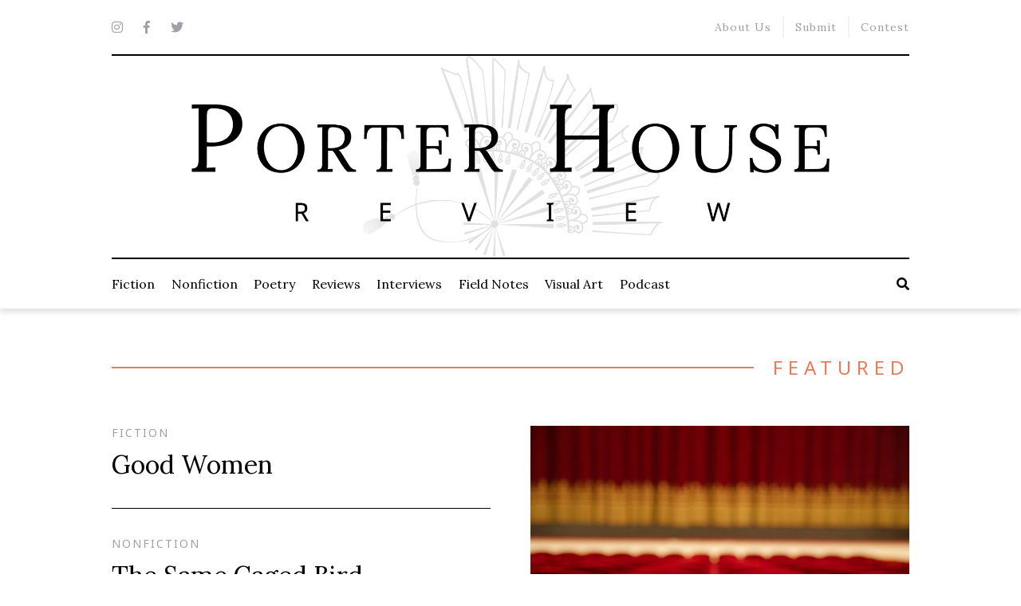

--- FILE ---
content_type: text/css
request_url: https://porterhousereview.org/wp-content/themes/porter_house_review/includes/css/main.css?ver=6.9
body_size: 35127
content:
/*! normalize.css v5.0.0 | MIT License | github.com/necolas/normalize.css */html{font-family:sans-serif;line-height:1.15;-ms-text-size-adjust:100%;-webkit-text-size-adjust:100%}body{margin:0}article,aside,footer,header,nav,section{display:block}h1{font-size:2em;margin:0.67em 0}figcaption,figure,main{display:block}figure{margin:1em 40px}hr{box-sizing:content-box;height:0;overflow:visible}pre{font-family:monospace, monospace;font-size:1em}a{background-color:transparent;-webkit-text-decoration-skip:objects}a:active,a:hover{outline-width:0}abbr[title]{border-bottom:none;text-decoration:underline;text-decoration:underline dotted}b,strong{font-weight:inherit}b,strong{font-weight:bolder}code,kbd,samp{font-family:monospace, monospace;font-size:1em}dfn{font-style:italic}mark{background-color:#ff0;color:#000}small{font-size:80%}sub,sup{font-size:75%;line-height:0;position:relative;vertical-align:baseline}sub{bottom:-0.25em}sup{top:-0.5em}audio,video{display:inline-block}audio:not([controls]){display:none;height:0}img{border-style:none}svg:not(:root){overflow:hidden}button,input,optgroup,select,textarea{font-family:sans-serif;font-size:100%;line-height:1.15;margin:0}button,input{overflow:visible}button,select{text-transform:none}button,html [type="button"],[type="reset"],[type="submit"]{-webkit-appearance:button}button::-moz-focus-inner,[type="button"]::-moz-focus-inner,[type="reset"]::-moz-focus-inner,[type="submit"]::-moz-focus-inner{border-style:none;padding:0}button:-moz-focusring,[type="button"]:-moz-focusring,[type="reset"]:-moz-focusring,[type="submit"]:-moz-focusring{outline:1px dotted ButtonText}fieldset{border:1px solid #c0c0c0;margin:0 2px;padding:0.35em 0.625em 0.75em}legend{box-sizing:border-box;color:inherit;display:table;max-width:100%;padding:0;white-space:normal}progress{display:inline-block;vertical-align:baseline}textarea{overflow:auto}[type="checkbox"],[type="radio"]{box-sizing:border-box;padding:0}[type="number"]::-webkit-inner-spin-button,[type="number"]::-webkit-outer-spin-button{height:auto}[type="search"]{-webkit-appearance:textfield;outline-offset:-2px}[type="search"]::-webkit-search-cancel-button,[type="search"]::-webkit-search-decoration{-webkit-appearance:none}::-webkit-file-upload-button{-webkit-appearance:button;font:inherit}details,menu{display:block}summary{display:list-item}canvas{display:inline-block}template{display:none}[hidden]{display:none}/*!
 * Font Awesome Free 5.0.6 by @fontawesome - http://fontawesome.com
 * License - http://fontawesome.com/license (Icons: CC BY 4.0, Fonts: SIL OFL 1.1, Code: MIT License)
 */.fa,.fas,.far,.fal,.fab{-moz-osx-font-smoothing:grayscale;-webkit-font-smoothing:antialiased;display:inline-block;font-style:normal;font-variant:normal;text-rendering:auto;line-height:1}.fa-lg{font-size:1.33333em;line-height:0.75em;vertical-align:-.0667em}.fa-xs{font-size:.75em}.fa-sm{font-size:.875em}.fa-1x{font-size:1em}.fa-2x{font-size:2em}.fa-3x{font-size:3em}.fa-4x{font-size:4em}.fa-5x{font-size:5em}.fa-6x{font-size:6em}.fa-7x{font-size:7em}.fa-8x{font-size:8em}.fa-9x{font-size:9em}.fa-10x{font-size:10em}.fa-fw{text-align:center;width:1.25em}.fa-ul{list-style-type:none;margin-left:2.5em;padding-left:0}.fa-ul>li{position:relative}.fa-li{left:-2em;position:absolute;text-align:center;width:2em;line-height:inherit}.fa-border{border:solid 0.08em #eee;border-radius:.1em;padding:.2em .25em .15em}.fa-pull-left{float:left}.fa-pull-right{float:right}.fa.fa-pull-left,.fas.fa-pull-left,.far.fa-pull-left,.fal.fa-pull-left,.fab.fa-pull-left{margin-right:.3em}.fa.fa-pull-right,.fas.fa-pull-right,.far.fa-pull-right,.fal.fa-pull-right,.fab.fa-pull-right{margin-left:.3em}.fa-spin{animation:fa-spin 2s infinite linear}.fa-pulse{animation:fa-spin 1s infinite steps(8)}@keyframes fa-spin{0%{transform:rotate(0deg)}100%{transform:rotate(360deg)}}.fa-rotate-90{-ms-filter:"progid:DXImageTransform.Microsoft.BasicImage(rotation=1)";-ms-transform:rotate(90deg);transform:rotate(90deg)}.fa-rotate-180{-ms-filter:"progid:DXImageTransform.Microsoft.BasicImage(rotation=2)";-ms-transform:rotate(180deg);transform:rotate(180deg)}.fa-rotate-270{-ms-filter:"progid:DXImageTransform.Microsoft.BasicImage(rotation=3)";-ms-transform:rotate(270deg);transform:rotate(270deg)}.fa-flip-horizontal{-ms-filter:"progid:DXImageTransform.Microsoft.BasicImage(rotation=0, mirror=1)";-ms-transform:scale(-1, 1);transform:scale(-1, 1)}.fa-flip-vertical{-ms-filter:"progid:DXImageTransform.Microsoft.BasicImage(rotation=2, mirror=1)";-ms-transform:scale(1, -1);transform:scale(1, -1)}.fa-flip-horizontal.fa-flip-vertical{-ms-filter:"progid:DXImageTransform.Microsoft.BasicImage(rotation=2, mirror=1)";-ms-transform:scale(-1, -1);transform:scale(-1, -1)}:root .fa-rotate-90,:root .fa-rotate-180,:root .fa-rotate-270,:root .fa-flip-horizontal,:root .fa-flip-vertical{filter:none}.fa-stack{display:inline-block;height:2em;line-height:2em;position:relative;vertical-align:middle;width:2em}.fa-stack-1x,.fa-stack-2x{left:0;position:absolute;text-align:center;width:100%}.fa-stack-1x{line-height:inherit}.fa-stack-2x{font-size:2em}.fa-inverse{color:#fff}.fa-500px:before{content:"\f26e"}.fa-accessible-icon:before{content:"\f368"}.fa-accusoft:before{content:"\f369"}.fa-address-book:before{content:"\f2b9"}.fa-address-card:before{content:"\f2bb"}.fa-adjust:before{content:"\f042"}.fa-adn:before{content:"\f170"}.fa-adversal:before{content:"\f36a"}.fa-affiliatetheme:before{content:"\f36b"}.fa-algolia:before{content:"\f36c"}.fa-align-center:before{content:"\f037"}.fa-align-justify:before{content:"\f039"}.fa-align-left:before{content:"\f036"}.fa-align-right:before{content:"\f038"}.fa-amazon:before{content:"\f270"}.fa-amazon-pay:before{content:"\f42c"}.fa-ambulance:before{content:"\f0f9"}.fa-american-sign-language-interpreting:before{content:"\f2a3"}.fa-amilia:before{content:"\f36d"}.fa-anchor:before{content:"\f13d"}.fa-android:before{content:"\f17b"}.fa-angellist:before{content:"\f209"}.fa-angle-double-down:before{content:"\f103"}.fa-angle-double-left:before{content:"\f100"}.fa-angle-double-right:before{content:"\f101"}.fa-angle-double-up:before{content:"\f102"}.fa-angle-down:before{content:"\f107"}.fa-angle-left:before{content:"\f104"}.fa-angle-right:before{content:"\f105"}.fa-angle-up:before{content:"\f106"}.fa-angrycreative:before{content:"\f36e"}.fa-angular:before{content:"\f420"}.fa-app-store:before{content:"\f36f"}.fa-app-store-ios:before{content:"\f370"}.fa-apper:before{content:"\f371"}.fa-apple:before{content:"\f179"}.fa-apple-pay:before{content:"\f415"}.fa-archive:before{content:"\f187"}.fa-arrow-alt-circle-down:before{content:"\f358"}.fa-arrow-alt-circle-left:before{content:"\f359"}.fa-arrow-alt-circle-right:before{content:"\f35a"}.fa-arrow-alt-circle-up:before{content:"\f35b"}.fa-arrow-circle-down:before{content:"\f0ab"}.fa-arrow-circle-left:before{content:"\f0a8"}.fa-arrow-circle-right:before{content:"\f0a9"}.fa-arrow-circle-up:before{content:"\f0aa"}.fa-arrow-down:before{content:"\f063"}.fa-arrow-left:before{content:"\f060"}.fa-arrow-right:before{content:"\f061"}.fa-arrow-up:before{content:"\f062"}.fa-arrows-alt:before{content:"\f0b2"}.fa-arrows-alt-h:before{content:"\f337"}.fa-arrows-alt-v:before{content:"\f338"}.fa-assistive-listening-systems:before{content:"\f2a2"}.fa-asterisk:before{content:"\f069"}.fa-asymmetrik:before{content:"\f372"}.fa-at:before{content:"\f1fa"}.fa-audible:before{content:"\f373"}.fa-audio-description:before{content:"\f29e"}.fa-autoprefixer:before{content:"\f41c"}.fa-avianex:before{content:"\f374"}.fa-aviato:before{content:"\f421"}.fa-aws:before{content:"\f375"}.fa-backward:before{content:"\f04a"}.fa-balance-scale:before{content:"\f24e"}.fa-ban:before{content:"\f05e"}.fa-bandcamp:before{content:"\f2d5"}.fa-barcode:before{content:"\f02a"}.fa-bars:before{content:"\f0c9"}.fa-baseball-ball:before{content:"\f433"}.fa-basketball-ball:before{content:"\f434"}.fa-bath:before{content:"\f2cd"}.fa-battery-empty:before{content:"\f244"}.fa-battery-full:before{content:"\f240"}.fa-battery-half:before{content:"\f242"}.fa-battery-quarter:before{content:"\f243"}.fa-battery-three-quarters:before{content:"\f241"}.fa-bed:before{content:"\f236"}.fa-beer:before{content:"\f0fc"}.fa-behance:before{content:"\f1b4"}.fa-behance-square:before{content:"\f1b5"}.fa-bell:before{content:"\f0f3"}.fa-bell-slash:before{content:"\f1f6"}.fa-bicycle:before{content:"\f206"}.fa-bimobject:before{content:"\f378"}.fa-binoculars:before{content:"\f1e5"}.fa-birthday-cake:before{content:"\f1fd"}.fa-bitbucket:before{content:"\f171"}.fa-bitcoin:before{content:"\f379"}.fa-bity:before{content:"\f37a"}.fa-black-tie:before{content:"\f27e"}.fa-blackberry:before{content:"\f37b"}.fa-blind:before{content:"\f29d"}.fa-blogger:before{content:"\f37c"}.fa-blogger-b:before{content:"\f37d"}.fa-bluetooth:before{content:"\f293"}.fa-bluetooth-b:before{content:"\f294"}.fa-bold:before{content:"\f032"}.fa-bolt:before{content:"\f0e7"}.fa-bomb:before{content:"\f1e2"}.fa-book:before{content:"\f02d"}.fa-bookmark:before{content:"\f02e"}.fa-bowling-ball:before{content:"\f436"}.fa-braille:before{content:"\f2a1"}.fa-briefcase:before{content:"\f0b1"}.fa-btc:before{content:"\f15a"}.fa-bug:before{content:"\f188"}.fa-building:before{content:"\f1ad"}.fa-bullhorn:before{content:"\f0a1"}.fa-bullseye:before{content:"\f140"}.fa-buromobelexperte:before{content:"\f37f"}.fa-bus:before{content:"\f207"}.fa-buysellads:before{content:"\f20d"}.fa-calculator:before{content:"\f1ec"}.fa-calendar:before{content:"\f133"}.fa-calendar-alt:before{content:"\f073"}.fa-calendar-check:before{content:"\f274"}.fa-calendar-minus:before{content:"\f272"}.fa-calendar-plus:before{content:"\f271"}.fa-calendar-times:before{content:"\f273"}.fa-camera:before{content:"\f030"}.fa-camera-retro:before{content:"\f083"}.fa-car:before{content:"\f1b9"}.fa-caret-down:before{content:"\f0d7"}.fa-caret-left:before{content:"\f0d9"}.fa-caret-right:before{content:"\f0da"}.fa-caret-square-down:before{content:"\f150"}.fa-caret-square-left:before{content:"\f191"}.fa-caret-square-right:before{content:"\f152"}.fa-caret-square-up:before{content:"\f151"}.fa-caret-up:before{content:"\f0d8"}.fa-cart-arrow-down:before{content:"\f218"}.fa-cart-plus:before{content:"\f217"}.fa-cc-amazon-pay:before{content:"\f42d"}.fa-cc-amex:before{content:"\f1f3"}.fa-cc-apple-pay:before{content:"\f416"}.fa-cc-diners-club:before{content:"\f24c"}.fa-cc-discover:before{content:"\f1f2"}.fa-cc-jcb:before{content:"\f24b"}.fa-cc-mastercard:before{content:"\f1f1"}.fa-cc-paypal:before{content:"\f1f4"}.fa-cc-stripe:before{content:"\f1f5"}.fa-cc-visa:before{content:"\f1f0"}.fa-centercode:before{content:"\f380"}.fa-certificate:before{content:"\f0a3"}.fa-chart-area:before{content:"\f1fe"}.fa-chart-bar:before{content:"\f080"}.fa-chart-line:before{content:"\f201"}.fa-chart-pie:before{content:"\f200"}.fa-check:before{content:"\f00c"}.fa-check-circle:before{content:"\f058"}.fa-check-square:before{content:"\f14a"}.fa-chess:before{content:"\f439"}.fa-chess-bishop:before{content:"\f43a"}.fa-chess-board:before{content:"\f43c"}.fa-chess-king:before{content:"\f43f"}.fa-chess-knight:before{content:"\f441"}.fa-chess-pawn:before{content:"\f443"}.fa-chess-queen:before{content:"\f445"}.fa-chess-rook:before{content:"\f447"}.fa-chevron-circle-down:before{content:"\f13a"}.fa-chevron-circle-left:before{content:"\f137"}.fa-chevron-circle-right:before{content:"\f138"}.fa-chevron-circle-up:before{content:"\f139"}.fa-chevron-down:before{content:"\f078"}.fa-chevron-left:before{content:"\f053"}.fa-chevron-right:before{content:"\f054"}.fa-chevron-up:before{content:"\f077"}.fa-child:before{content:"\f1ae"}.fa-chrome:before{content:"\f268"}.fa-circle:before{content:"\f111"}.fa-circle-notch:before{content:"\f1ce"}.fa-clipboard:before{content:"\f328"}.fa-clock:before{content:"\f017"}.fa-clone:before{content:"\f24d"}.fa-closed-captioning:before{content:"\f20a"}.fa-cloud:before{content:"\f0c2"}.fa-cloud-download-alt:before{content:"\f381"}.fa-cloud-upload-alt:before{content:"\f382"}.fa-cloudscale:before{content:"\f383"}.fa-cloudsmith:before{content:"\f384"}.fa-cloudversify:before{content:"\f385"}.fa-code:before{content:"\f121"}.fa-code-branch:before{content:"\f126"}.fa-codepen:before{content:"\f1cb"}.fa-codiepie:before{content:"\f284"}.fa-coffee:before{content:"\f0f4"}.fa-cog:before{content:"\f013"}.fa-cogs:before{content:"\f085"}.fa-columns:before{content:"\f0db"}.fa-comment:before{content:"\f075"}.fa-comment-alt:before{content:"\f27a"}.fa-comments:before{content:"\f086"}.fa-compass:before{content:"\f14e"}.fa-compress:before{content:"\f066"}.fa-connectdevelop:before{content:"\f20e"}.fa-contao:before{content:"\f26d"}.fa-copy:before{content:"\f0c5"}.fa-copyright:before{content:"\f1f9"}.fa-cpanel:before{content:"\f388"}.fa-creative-commons:before{content:"\f25e"}.fa-credit-card:before{content:"\f09d"}.fa-crop:before{content:"\f125"}.fa-crosshairs:before{content:"\f05b"}.fa-css3:before{content:"\f13c"}.fa-css3-alt:before{content:"\f38b"}.fa-cube:before{content:"\f1b2"}.fa-cubes:before{content:"\f1b3"}.fa-cut:before{content:"\f0c4"}.fa-cuttlefish:before{content:"\f38c"}.fa-d-and-d:before{content:"\f38d"}.fa-dashcube:before{content:"\f210"}.fa-database:before{content:"\f1c0"}.fa-deaf:before{content:"\f2a4"}.fa-delicious:before{content:"\f1a5"}.fa-deploydog:before{content:"\f38e"}.fa-deskpro:before{content:"\f38f"}.fa-desktop:before{content:"\f108"}.fa-deviantart:before{content:"\f1bd"}.fa-digg:before{content:"\f1a6"}.fa-digital-ocean:before{content:"\f391"}.fa-discord:before{content:"\f392"}.fa-discourse:before{content:"\f393"}.fa-dochub:before{content:"\f394"}.fa-docker:before{content:"\f395"}.fa-dollar-sign:before{content:"\f155"}.fa-dot-circle:before{content:"\f192"}.fa-download:before{content:"\f019"}.fa-draft2digital:before{content:"\f396"}.fa-dribbble:before{content:"\f17d"}.fa-dribbble-square:before{content:"\f397"}.fa-dropbox:before{content:"\f16b"}.fa-drupal:before{content:"\f1a9"}.fa-dyalog:before{content:"\f399"}.fa-earlybirds:before{content:"\f39a"}.fa-edge:before{content:"\f282"}.fa-edit:before{content:"\f044"}.fa-eject:before{content:"\f052"}.fa-elementor:before{content:"\f430"}.fa-ellipsis-h:before{content:"\f141"}.fa-ellipsis-v:before{content:"\f142"}.fa-ember:before{content:"\f423"}.fa-empire:before{content:"\f1d1"}.fa-envelope:before{content:"\f0e0"}.fa-envelope-open:before{content:"\f2b6"}.fa-envelope-square:before{content:"\f199"}.fa-envira:before{content:"\f299"}.fa-eraser:before{content:"\f12d"}.fa-erlang:before{content:"\f39d"}.fa-ethereum:before{content:"\f42e"}.fa-etsy:before{content:"\f2d7"}.fa-euro-sign:before{content:"\f153"}.fa-exchange-alt:before{content:"\f362"}.fa-exclamation:before{content:"\f12a"}.fa-exclamation-circle:before{content:"\f06a"}.fa-exclamation-triangle:before{content:"\f071"}.fa-expand:before{content:"\f065"}.fa-expand-arrows-alt:before{content:"\f31e"}.fa-expeditedssl:before{content:"\f23e"}.fa-external-link-alt:before{content:"\f35d"}.fa-external-link-square-alt:before{content:"\f360"}.fa-eye:before{content:"\f06e"}.fa-eye-dropper:before{content:"\f1fb"}.fa-eye-slash:before{content:"\f070"}.fa-facebook:before{content:"\f09a"}.fa-facebook-f:before{content:"\f39e"}.fa-facebook-messenger:before{content:"\f39f"}.fa-facebook-square:before{content:"\f082"}.fa-fast-backward:before{content:"\f049"}.fa-fast-forward:before{content:"\f050"}.fa-fax:before{content:"\f1ac"}.fa-female:before{content:"\f182"}.fa-fighter-jet:before{content:"\f0fb"}.fa-file:before{content:"\f15b"}.fa-file-alt:before{content:"\f15c"}.fa-file-archive:before{content:"\f1c6"}.fa-file-audio:before{content:"\f1c7"}.fa-file-code:before{content:"\f1c9"}.fa-file-excel:before{content:"\f1c3"}.fa-file-image:before{content:"\f1c5"}.fa-file-pdf:before{content:"\f1c1"}.fa-file-powerpoint:before{content:"\f1c4"}.fa-file-video:before{content:"\f1c8"}.fa-file-word:before{content:"\f1c2"}.fa-film:before{content:"\f008"}.fa-filter:before{content:"\f0b0"}.fa-fire:before{content:"\f06d"}.fa-fire-extinguisher:before{content:"\f134"}.fa-firefox:before{content:"\f269"}.fa-first-order:before{content:"\f2b0"}.fa-firstdraft:before{content:"\f3a1"}.fa-flag:before{content:"\f024"}.fa-flag-checkered:before{content:"\f11e"}.fa-flask:before{content:"\f0c3"}.fa-flickr:before{content:"\f16e"}.fa-flipboard:before{content:"\f44d"}.fa-fly:before{content:"\f417"}.fa-folder:before{content:"\f07b"}.fa-folder-open:before{content:"\f07c"}.fa-font:before{content:"\f031"}.fa-font-awesome:before{content:"\f2b4"}.fa-font-awesome-alt:before{content:"\f35c"}.fa-font-awesome-flag:before{content:"\f425"}.fa-fonticons:before{content:"\f280"}.fa-fonticons-fi:before{content:"\f3a2"}.fa-football-ball:before{content:"\f44e"}.fa-fort-awesome:before{content:"\f286"}.fa-fort-awesome-alt:before{content:"\f3a3"}.fa-forumbee:before{content:"\f211"}.fa-forward:before{content:"\f04e"}.fa-foursquare:before{content:"\f180"}.fa-free-code-camp:before{content:"\f2c5"}.fa-freebsd:before{content:"\f3a4"}.fa-frown:before{content:"\f119"}.fa-futbol:before{content:"\f1e3"}.fa-gamepad:before{content:"\f11b"}.fa-gavel:before{content:"\f0e3"}.fa-gem:before{content:"\f3a5"}.fa-genderless:before{content:"\f22d"}.fa-get-pocket:before{content:"\f265"}.fa-gg:before{content:"\f260"}.fa-gg-circle:before{content:"\f261"}.fa-gift:before{content:"\f06b"}.fa-git:before{content:"\f1d3"}.fa-git-square:before{content:"\f1d2"}.fa-github:before{content:"\f09b"}.fa-github-alt:before{content:"\f113"}.fa-github-square:before{content:"\f092"}.fa-gitkraken:before{content:"\f3a6"}.fa-gitlab:before{content:"\f296"}.fa-gitter:before{content:"\f426"}.fa-glass-martini:before{content:"\f000"}.fa-glide:before{content:"\f2a5"}.fa-glide-g:before{content:"\f2a6"}.fa-globe:before{content:"\f0ac"}.fa-gofore:before{content:"\f3a7"}.fa-golf-ball:before{content:"\f450"}.fa-goodreads:before{content:"\f3a8"}.fa-goodreads-g:before{content:"\f3a9"}.fa-google:before{content:"\f1a0"}.fa-google-drive:before{content:"\f3aa"}.fa-google-play:before{content:"\f3ab"}.fa-google-plus:before{content:"\f2b3"}.fa-google-plus-g:before{content:"\f0d5"}.fa-google-plus-square:before{content:"\f0d4"}.fa-google-wallet:before{content:"\f1ee"}.fa-graduation-cap:before{content:"\f19d"}.fa-gratipay:before{content:"\f184"}.fa-grav:before{content:"\f2d6"}.fa-gripfire:before{content:"\f3ac"}.fa-grunt:before{content:"\f3ad"}.fa-gulp:before{content:"\f3ae"}.fa-h-square:before{content:"\f0fd"}.fa-hacker-news:before{content:"\f1d4"}.fa-hacker-news-square:before{content:"\f3af"}.fa-hand-lizard:before{content:"\f258"}.fa-hand-paper:before{content:"\f256"}.fa-hand-peace:before{content:"\f25b"}.fa-hand-point-down:before{content:"\f0a7"}.fa-hand-point-left:before{content:"\f0a5"}.fa-hand-point-right:before{content:"\f0a4"}.fa-hand-point-up:before{content:"\f0a6"}.fa-hand-pointer:before{content:"\f25a"}.fa-hand-rock:before{content:"\f255"}.fa-hand-scissors:before{content:"\f257"}.fa-hand-spock:before{content:"\f259"}.fa-handshake:before{content:"\f2b5"}.fa-hashtag:before{content:"\f292"}.fa-hdd:before{content:"\f0a0"}.fa-heading:before{content:"\f1dc"}.fa-headphones:before{content:"\f025"}.fa-heart:before{content:"\f004"}.fa-heartbeat:before{content:"\f21e"}.fa-hips:before{content:"\f452"}.fa-hire-a-helper:before{content:"\f3b0"}.fa-history:before{content:"\f1da"}.fa-hockey-puck:before{content:"\f453"}.fa-home:before{content:"\f015"}.fa-hooli:before{content:"\f427"}.fa-hospital:before{content:"\f0f8"}.fa-hotjar:before{content:"\f3b1"}.fa-hourglass:before{content:"\f254"}.fa-hourglass-end:before{content:"\f253"}.fa-hourglass-half:before{content:"\f252"}.fa-hourglass-start:before{content:"\f251"}.fa-houzz:before{content:"\f27c"}.fa-html5:before{content:"\f13b"}.fa-hubspot:before{content:"\f3b2"}.fa-i-cursor:before{content:"\f246"}.fa-id-badge:before{content:"\f2c1"}.fa-id-card:before{content:"\f2c2"}.fa-image:before{content:"\f03e"}.fa-images:before{content:"\f302"}.fa-imdb:before{content:"\f2d8"}.fa-inbox:before{content:"\f01c"}.fa-indent:before{content:"\f03c"}.fa-industry:before{content:"\f275"}.fa-info:before{content:"\f129"}.fa-info-circle:before{content:"\f05a"}.fa-instagram:before{content:"\f16d"}.fa-internet-explorer:before{content:"\f26b"}.fa-ioxhost:before{content:"\f208"}.fa-italic:before{content:"\f033"}.fa-itunes:before{content:"\f3b4"}.fa-itunes-note:before{content:"\f3b5"}.fa-jenkins:before{content:"\f3b6"}.fa-joget:before{content:"\f3b7"}.fa-joomla:before{content:"\f1aa"}.fa-js:before{content:"\f3b8"}.fa-js-square:before{content:"\f3b9"}.fa-jsfiddle:before{content:"\f1cc"}.fa-key:before{content:"\f084"}.fa-keyboard:before{content:"\f11c"}.fa-keycdn:before{content:"\f3ba"}.fa-kickstarter:before{content:"\f3bb"}.fa-kickstarter-k:before{content:"\f3bc"}.fa-korvue:before{content:"\f42f"}.fa-language:before{content:"\f1ab"}.fa-laptop:before{content:"\f109"}.fa-laravel:before{content:"\f3bd"}.fa-lastfm:before{content:"\f202"}.fa-lastfm-square:before{content:"\f203"}.fa-leaf:before{content:"\f06c"}.fa-leanpub:before{content:"\f212"}.fa-lemon:before{content:"\f094"}.fa-less:before{content:"\f41d"}.fa-level-down-alt:before{content:"\f3be"}.fa-level-up-alt:before{content:"\f3bf"}.fa-life-ring:before{content:"\f1cd"}.fa-lightbulb:before{content:"\f0eb"}.fa-line:before{content:"\f3c0"}.fa-link:before{content:"\f0c1"}.fa-linkedin:before{content:"\f08c"}.fa-linkedin-in:before{content:"\f0e1"}.fa-linode:before{content:"\f2b8"}.fa-linux:before{content:"\f17c"}.fa-lira-sign:before{content:"\f195"}.fa-list:before{content:"\f03a"}.fa-list-alt:before{content:"\f022"}.fa-list-ol:before{content:"\f0cb"}.fa-list-ul:before{content:"\f0ca"}.fa-location-arrow:before{content:"\f124"}.fa-lock:before{content:"\f023"}.fa-lock-open:before{content:"\f3c1"}.fa-long-arrow-alt-down:before{content:"\f309"}.fa-long-arrow-alt-left:before{content:"\f30a"}.fa-long-arrow-alt-right:before{content:"\f30b"}.fa-long-arrow-alt-up:before{content:"\f30c"}.fa-low-vision:before{content:"\f2a8"}.fa-lyft:before{content:"\f3c3"}.fa-magento:before{content:"\f3c4"}.fa-magic:before{content:"\f0d0"}.fa-magnet:before{content:"\f076"}.fa-male:before{content:"\f183"}.fa-map:before{content:"\f279"}.fa-map-marker:before{content:"\f041"}.fa-map-marker-alt:before{content:"\f3c5"}.fa-map-pin:before{content:"\f276"}.fa-map-signs:before{content:"\f277"}.fa-mars:before{content:"\f222"}.fa-mars-double:before{content:"\f227"}.fa-mars-stroke:before{content:"\f229"}.fa-mars-stroke-h:before{content:"\f22b"}.fa-mars-stroke-v:before{content:"\f22a"}.fa-maxcdn:before{content:"\f136"}.fa-medapps:before{content:"\f3c6"}.fa-medium:before{content:"\f23a"}.fa-medium-m:before{content:"\f3c7"}.fa-medkit:before{content:"\f0fa"}.fa-medrt:before{content:"\f3c8"}.fa-meetup:before{content:"\f2e0"}.fa-meh:before{content:"\f11a"}.fa-mercury:before{content:"\f223"}.fa-microchip:before{content:"\f2db"}.fa-microphone:before{content:"\f130"}.fa-microphone-slash:before{content:"\f131"}.fa-microsoft:before{content:"\f3ca"}.fa-minus:before{content:"\f068"}.fa-minus-circle:before{content:"\f056"}.fa-minus-square:before{content:"\f146"}.fa-mix:before{content:"\f3cb"}.fa-mixcloud:before{content:"\f289"}.fa-mizuni:before{content:"\f3cc"}.fa-mobile:before{content:"\f10b"}.fa-mobile-alt:before{content:"\f3cd"}.fa-modx:before{content:"\f285"}.fa-monero:before{content:"\f3d0"}.fa-money-bill-alt:before{content:"\f3d1"}.fa-moon:before{content:"\f186"}.fa-motorcycle:before{content:"\f21c"}.fa-mouse-pointer:before{content:"\f245"}.fa-music:before{content:"\f001"}.fa-napster:before{content:"\f3d2"}.fa-neuter:before{content:"\f22c"}.fa-newspaper:before{content:"\f1ea"}.fa-nintendo-switch:before{content:"\f418"}.fa-node:before{content:"\f419"}.fa-node-js:before{content:"\f3d3"}.fa-npm:before{content:"\f3d4"}.fa-ns8:before{content:"\f3d5"}.fa-nutritionix:before{content:"\f3d6"}.fa-object-group:before{content:"\f247"}.fa-object-ungroup:before{content:"\f248"}.fa-odnoklassniki:before{content:"\f263"}.fa-odnoklassniki-square:before{content:"\f264"}.fa-opencart:before{content:"\f23d"}.fa-openid:before{content:"\f19b"}.fa-opera:before{content:"\f26a"}.fa-optin-monster:before{content:"\f23c"}.fa-osi:before{content:"\f41a"}.fa-outdent:before{content:"\f03b"}.fa-page4:before{content:"\f3d7"}.fa-pagelines:before{content:"\f18c"}.fa-paint-brush:before{content:"\f1fc"}.fa-palfed:before{content:"\f3d8"}.fa-paper-plane:before{content:"\f1d8"}.fa-paperclip:before{content:"\f0c6"}.fa-paragraph:before{content:"\f1dd"}.fa-paste:before{content:"\f0ea"}.fa-patreon:before{content:"\f3d9"}.fa-pause:before{content:"\f04c"}.fa-pause-circle:before{content:"\f28b"}.fa-paw:before{content:"\f1b0"}.fa-paypal:before{content:"\f1ed"}.fa-pen-square:before{content:"\f14b"}.fa-pencil-alt:before{content:"\f303"}.fa-percent:before{content:"\f295"}.fa-periscope:before{content:"\f3da"}.fa-phabricator:before{content:"\f3db"}.fa-phoenix-framework:before{content:"\f3dc"}.fa-phone:before{content:"\f095"}.fa-phone-square:before{content:"\f098"}.fa-phone-volume:before{content:"\f2a0"}.fa-php:before{content:"\f457"}.fa-pied-piper:before{content:"\f2ae"}.fa-pied-piper-alt:before{content:"\f1a8"}.fa-pied-piper-pp:before{content:"\f1a7"}.fa-pinterest:before{content:"\f0d2"}.fa-pinterest-p:before{content:"\f231"}.fa-pinterest-square:before{content:"\f0d3"}.fa-plane:before{content:"\f072"}.fa-play:before{content:"\f04b"}.fa-play-circle:before{content:"\f144"}.fa-playstation:before{content:"\f3df"}.fa-plug:before{content:"\f1e6"}.fa-plus:before{content:"\f067"}.fa-plus-circle:before{content:"\f055"}.fa-plus-square:before{content:"\f0fe"}.fa-podcast:before{content:"\f2ce"}.fa-pound-sign:before{content:"\f154"}.fa-power-off:before{content:"\f011"}.fa-print:before{content:"\f02f"}.fa-product-hunt:before{content:"\f288"}.fa-pushed:before{content:"\f3e1"}.fa-puzzle-piece:before{content:"\f12e"}.fa-python:before{content:"\f3e2"}.fa-qq:before{content:"\f1d6"}.fa-qrcode:before{content:"\f029"}.fa-question:before{content:"\f128"}.fa-question-circle:before{content:"\f059"}.fa-quidditch:before{content:"\f458"}.fa-quinscape:before{content:"\f459"}.fa-quora:before{content:"\f2c4"}.fa-quote-left:before{content:"\f10d"}.fa-quote-right:before{content:"\f10e"}.fa-random:before{content:"\f074"}.fa-ravelry:before{content:"\f2d9"}.fa-react:before{content:"\f41b"}.fa-rebel:before{content:"\f1d0"}.fa-recycle:before{content:"\f1b8"}.fa-red-river:before{content:"\f3e3"}.fa-reddit:before{content:"\f1a1"}.fa-reddit-alien:before{content:"\f281"}.fa-reddit-square:before{content:"\f1a2"}.fa-redo:before{content:"\f01e"}.fa-redo-alt:before{content:"\f2f9"}.fa-registered:before{content:"\f25d"}.fa-rendact:before{content:"\f3e4"}.fa-renren:before{content:"\f18b"}.fa-reply:before{content:"\f3e5"}.fa-reply-all:before{content:"\f122"}.fa-replyd:before{content:"\f3e6"}.fa-resolving:before{content:"\f3e7"}.fa-retweet:before{content:"\f079"}.fa-road:before{content:"\f018"}.fa-rocket:before{content:"\f135"}.fa-rocketchat:before{content:"\f3e8"}.fa-rockrms:before{content:"\f3e9"}.fa-rss:before{content:"\f09e"}.fa-rss-square:before{content:"\f143"}.fa-ruble-sign:before{content:"\f158"}.fa-rupee-sign:before{content:"\f156"}.fa-safari:before{content:"\f267"}.fa-sass:before{content:"\f41e"}.fa-save:before{content:"\f0c7"}.fa-schlix:before{content:"\f3ea"}.fa-scribd:before{content:"\f28a"}.fa-search:before{content:"\f002"}.fa-search-minus:before{content:"\f010"}.fa-search-plus:before{content:"\f00e"}.fa-searchengin:before{content:"\f3eb"}.fa-sellcast:before{content:"\f2da"}.fa-sellsy:before{content:"\f213"}.fa-server:before{content:"\f233"}.fa-servicestack:before{content:"\f3ec"}.fa-share:before{content:"\f064"}.fa-share-alt:before{content:"\f1e0"}.fa-share-alt-square:before{content:"\f1e1"}.fa-share-square:before{content:"\f14d"}.fa-shekel-sign:before{content:"\f20b"}.fa-shield-alt:before{content:"\f3ed"}.fa-ship:before{content:"\f21a"}.fa-shirtsinbulk:before{content:"\f214"}.fa-shopping-bag:before{content:"\f290"}.fa-shopping-basket:before{content:"\f291"}.fa-shopping-cart:before{content:"\f07a"}.fa-shower:before{content:"\f2cc"}.fa-sign-in-alt:before{content:"\f2f6"}.fa-sign-language:before{content:"\f2a7"}.fa-sign-out-alt:before{content:"\f2f5"}.fa-signal:before{content:"\f012"}.fa-simplybuilt:before{content:"\f215"}.fa-sistrix:before{content:"\f3ee"}.fa-sitemap:before{content:"\f0e8"}.fa-skyatlas:before{content:"\f216"}.fa-skype:before{content:"\f17e"}.fa-slack:before{content:"\f198"}.fa-slack-hash:before{content:"\f3ef"}.fa-sliders-h:before{content:"\f1de"}.fa-slideshare:before{content:"\f1e7"}.fa-smile:before{content:"\f118"}.fa-snapchat:before{content:"\f2ab"}.fa-snapchat-ghost:before{content:"\f2ac"}.fa-snapchat-square:before{content:"\f2ad"}.fa-snowflake:before{content:"\f2dc"}.fa-sort:before{content:"\f0dc"}.fa-sort-alpha-down:before{content:"\f15d"}.fa-sort-alpha-up:before{content:"\f15e"}.fa-sort-amount-down:before{content:"\f160"}.fa-sort-amount-up:before{content:"\f161"}.fa-sort-down:before{content:"\f0dd"}.fa-sort-numeric-down:before{content:"\f162"}.fa-sort-numeric-up:before{content:"\f163"}.fa-sort-up:before{content:"\f0de"}.fa-soundcloud:before{content:"\f1be"}.fa-space-shuttle:before{content:"\f197"}.fa-speakap:before{content:"\f3f3"}.fa-spinner:before{content:"\f110"}.fa-spotify:before{content:"\f1bc"}.fa-square:before{content:"\f0c8"}.fa-square-full:before{content:"\f45c"}.fa-stack-exchange:before{content:"\f18d"}.fa-stack-overflow:before{content:"\f16c"}.fa-star:before{content:"\f005"}.fa-star-half:before{content:"\f089"}.fa-staylinked:before{content:"\f3f5"}.fa-steam:before{content:"\f1b6"}.fa-steam-square:before{content:"\f1b7"}.fa-steam-symbol:before{content:"\f3f6"}.fa-step-backward:before{content:"\f048"}.fa-step-forward:before{content:"\f051"}.fa-stethoscope:before{content:"\f0f1"}.fa-sticker-mule:before{content:"\f3f7"}.fa-sticky-note:before{content:"\f249"}.fa-stop:before{content:"\f04d"}.fa-stop-circle:before{content:"\f28d"}.fa-stopwatch:before{content:"\f2f2"}.fa-strava:before{content:"\f428"}.fa-street-view:before{content:"\f21d"}.fa-strikethrough:before{content:"\f0cc"}.fa-stripe:before{content:"\f429"}.fa-stripe-s:before{content:"\f42a"}.fa-studiovinari:before{content:"\f3f8"}.fa-stumbleupon:before{content:"\f1a4"}.fa-stumbleupon-circle:before{content:"\f1a3"}.fa-subscript:before{content:"\f12c"}.fa-subway:before{content:"\f239"}.fa-suitcase:before{content:"\f0f2"}.fa-sun:before{content:"\f185"}.fa-superpowers:before{content:"\f2dd"}.fa-superscript:before{content:"\f12b"}.fa-supple:before{content:"\f3f9"}.fa-sync:before{content:"\f021"}.fa-sync-alt:before{content:"\f2f1"}.fa-table:before{content:"\f0ce"}.fa-table-tennis:before{content:"\f45d"}.fa-tablet:before{content:"\f10a"}.fa-tablet-alt:before{content:"\f3fa"}.fa-tachometer-alt:before{content:"\f3fd"}.fa-tag:before{content:"\f02b"}.fa-tags:before{content:"\f02c"}.fa-tasks:before{content:"\f0ae"}.fa-taxi:before{content:"\f1ba"}.fa-telegram:before{content:"\f2c6"}.fa-telegram-plane:before{content:"\f3fe"}.fa-tencent-weibo:before{content:"\f1d5"}.fa-terminal:before{content:"\f120"}.fa-text-height:before{content:"\f034"}.fa-text-width:before{content:"\f035"}.fa-th:before{content:"\f00a"}.fa-th-large:before{content:"\f009"}.fa-th-list:before{content:"\f00b"}.fa-themeisle:before{content:"\f2b2"}.fa-thermometer-empty:before{content:"\f2cb"}.fa-thermometer-full:before{content:"\f2c7"}.fa-thermometer-half:before{content:"\f2c9"}.fa-thermometer-quarter:before{content:"\f2ca"}.fa-thermometer-three-quarters:before{content:"\f2c8"}.fa-thumbs-down:before{content:"\f165"}.fa-thumbs-up:before{content:"\f164"}.fa-thumbtack:before{content:"\f08d"}.fa-ticket-alt:before{content:"\f3ff"}.fa-times:before{content:"\f00d"}.fa-times-circle:before{content:"\f057"}.fa-tint:before{content:"\f043"}.fa-toggle-off:before{content:"\f204"}.fa-toggle-on:before{content:"\f205"}.fa-trademark:before{content:"\f25c"}.fa-train:before{content:"\f238"}.fa-transgender:before{content:"\f224"}.fa-transgender-alt:before{content:"\f225"}.fa-trash:before{content:"\f1f8"}.fa-trash-alt:before{content:"\f2ed"}.fa-tree:before{content:"\f1bb"}.fa-trello:before{content:"\f181"}.fa-tripadvisor:before{content:"\f262"}.fa-trophy:before{content:"\f091"}.fa-truck:before{content:"\f0d1"}.fa-tty:before{content:"\f1e4"}.fa-tumblr:before{content:"\f173"}.fa-tumblr-square:before{content:"\f174"}.fa-tv:before{content:"\f26c"}.fa-twitch:before{content:"\f1e8"}.fa-twitter:before{content:"\f099"}.fa-twitter-square:before{content:"\f081"}.fa-typo3:before{content:"\f42b"}.fa-uber:before{content:"\f402"}.fa-uikit:before{content:"\f403"}.fa-umbrella:before{content:"\f0e9"}.fa-underline:before{content:"\f0cd"}.fa-undo:before{content:"\f0e2"}.fa-undo-alt:before{content:"\f2ea"}.fa-uniregistry:before{content:"\f404"}.fa-universal-access:before{content:"\f29a"}.fa-university:before{content:"\f19c"}.fa-unlink:before{content:"\f127"}.fa-unlock:before{content:"\f09c"}.fa-unlock-alt:before{content:"\f13e"}.fa-untappd:before{content:"\f405"}.fa-upload:before{content:"\f093"}.fa-usb:before{content:"\f287"}.fa-user:before{content:"\f007"}.fa-user-circle:before{content:"\f2bd"}.fa-user-md:before{content:"\f0f0"}.fa-user-plus:before{content:"\f234"}.fa-user-secret:before{content:"\f21b"}.fa-user-times:before{content:"\f235"}.fa-users:before{content:"\f0c0"}.fa-ussunnah:before{content:"\f407"}.fa-utensil-spoon:before{content:"\f2e5"}.fa-utensils:before{content:"\f2e7"}.fa-vaadin:before{content:"\f408"}.fa-venus:before{content:"\f221"}.fa-venus-double:before{content:"\f226"}.fa-venus-mars:before{content:"\f228"}.fa-viacoin:before{content:"\f237"}.fa-viadeo:before{content:"\f2a9"}.fa-viadeo-square:before{content:"\f2aa"}.fa-viber:before{content:"\f409"}.fa-video:before{content:"\f03d"}.fa-vimeo:before{content:"\f40a"}.fa-vimeo-square:before{content:"\f194"}.fa-vimeo-v:before{content:"\f27d"}.fa-vine:before{content:"\f1ca"}.fa-vk:before{content:"\f189"}.fa-vnv:before{content:"\f40b"}.fa-volleyball-ball:before{content:"\f45f"}.fa-volume-down:before{content:"\f027"}.fa-volume-off:before{content:"\f026"}.fa-volume-up:before{content:"\f028"}.fa-vuejs:before{content:"\f41f"}.fa-weibo:before{content:"\f18a"}.fa-weixin:before{content:"\f1d7"}.fa-whatsapp:before{content:"\f232"}.fa-whatsapp-square:before{content:"\f40c"}.fa-wheelchair:before{content:"\f193"}.fa-whmcs:before{content:"\f40d"}.fa-wifi:before{content:"\f1eb"}.fa-wikipedia-w:before{content:"\f266"}.fa-window-close:before{content:"\f410"}.fa-window-maximize:before{content:"\f2d0"}.fa-window-minimize:before{content:"\f2d1"}.fa-window-restore:before{content:"\f2d2"}.fa-windows:before{content:"\f17a"}.fa-won-sign:before{content:"\f159"}.fa-wordpress:before{content:"\f19a"}.fa-wordpress-simple:before{content:"\f411"}.fa-wpbeginner:before{content:"\f297"}.fa-wpexplorer:before{content:"\f2de"}.fa-wpforms:before{content:"\f298"}.fa-wrench:before{content:"\f0ad"}.fa-xbox:before{content:"\f412"}.fa-xing:before{content:"\f168"}.fa-xing-square:before{content:"\f169"}.fa-y-combinator:before{content:"\f23b"}.fa-yahoo:before{content:"\f19e"}.fa-yandex:before{content:"\f413"}.fa-yandex-international:before{content:"\f414"}.fa-yelp:before{content:"\f1e9"}.fa-yen-sign:before{content:"\f157"}.fa-yoast:before{content:"\f2b1"}.fa-youtube:before{content:"\f167"}.fa-youtube-square:before{content:"\f431"}.sr-only{border:0;clip:rect(0, 0, 0, 0);height:1px;margin:-1px;overflow:hidden;padding:0;position:absolute;width:1px}.sr-only-focusable:active,.sr-only-focusable:focus{clip:auto;height:auto;margin:0;overflow:visible;position:static;width:auto}@font-face{font-family:'Font Awesome 5 Brands';font-style:normal;font-weight:normal;src:url("../fonts/fa-brands-400.eot");src:url("../fonts/fa-brands-400.eot?#iefix") format("embedded-opentype"),url("../fonts/fa-brands-400.woff2") format("woff2"),url("../fonts/fa-brands-400.woff") format("woff"),url("../fonts/fa-brands-400.ttf") format("truetype"),url("../fonts/fa-brands-400.svg#fontawesome") format("svg")}.fab{font-family:'Font Awesome 5 Brands'}@font-face{font-family:'Font Awesome 5 Free';font-style:normal;font-weight:400;src:url("../fonts/fa-regular-400.eot");src:url("../fonts/fa-regular-400.eot?#iefix") format("embedded-opentype"),url("../fonts/fa-regular-400.woff2") format("woff2"),url("../fonts/fa-regular-400.woff") format("woff"),url("../fonts/fa-regular-400.ttf") format("truetype"),url("../fonts/fa-regular-400.svg#fontawesome") format("svg")}.far{font-family:'Font Awesome 5 Free';font-weight:400}@font-face{font-family:'Font Awesome 5 Free';font-style:normal;font-weight:900;src:url("../fonts/fa-solid-900.eot");src:url("../fonts/fa-solid-900.eot?#iefix") format("embedded-opentype"),url("../fonts/fa-solid-900.woff2") format("woff2"),url("../fonts/fa-solid-900.woff") format("woff"),url("../fonts/fa-solid-900.ttf") format("truetype"),url("../fonts/fa-solid-900.svg#fontawesome") format("svg")}.fa,.fas{font-family:'Font Awesome 5 Free';font-weight:900}.slick-slider{position:relative;display:block;box-sizing:border-box;-webkit-touch-callout:none;-webkit-user-select:none;-moz-user-select:none;-ms-user-select:none;user-select:none;-ms-touch-action:pan-y;touch-action:pan-y;-webkit-tap-highlight-color:transparent}.slick-list{position:relative;overflow:hidden;display:block;margin:0;padding:0}.slick-list:focus{outline:none}.slick-list.dragging{cursor:pointer;cursor:hand}.slick-slider .slick-track,.slick-slider .slick-list{-ms-transform:translate3d(0, 0, 0);transform:translate3d(0, 0, 0)}.slick-track{position:relative;left:0;top:0;display:block}.slick-track:before,.slick-track:after{content:"";display:table}.slick-track:after{clear:both}.slick-loading .slick-track{visibility:hidden}.slick-slide{float:left;height:100%;min-height:1px;display:none}[dir="rtl"] .slick-slide{float:right}.slick-slide img{display:block}.slick-slide.slick-loading img{display:none}.slick-slide.dragging img{pointer-events:none}.slick-initialized .slick-slide{display:block}.slick-loading .slick-slide{visibility:hidden}.slick-vertical .slick-slide{display:block;height:auto;border:1px solid transparent}.slick-arrow.slick-hidden{display:none}.slick-loading .slick-list{background:#fff url("../img/ajax-loader.gif") center center no-repeat}@font-face{font-family:"slick";src:url("../fonts/slick.eot");src:url("../fonts/slick.eot?#iefix") format("embedded-opentype"),url("../fonts/slick.woff") format("woff"),url("../fonts/slick.ttf") format("truetype"),url("../fonts/slick.svg#slick") format("svg");font-weight:normal;font-style:normal}.slick-prev,.slick-next{position:absolute;display:block;height:20px;width:20px;line-height:0px;font-size:0px;cursor:pointer;background:transparent;color:transparent;top:50%;-ms-transform:translate(0, -50%);transform:translate(0, -50%);padding:0;border:none;outline:none}.slick-prev:hover,.slick-prev:focus,.slick-next:hover,.slick-next:focus{outline:none;background:transparent;color:transparent}.slick-prev:hover:before,.slick-prev:focus:before,.slick-next:hover:before,.slick-next:focus:before{opacity:1}.slick-prev.slick-disabled:before,.slick-next.slick-disabled:before{opacity:.25}.slick-prev:before,.slick-next:before{font-family:"slick";font-size:20px;line-height:1;color:#fff;opacity:.75;-webkit-font-smoothing:antialiased;-moz-osx-font-smoothing:grayscale}.slick-prev{left:-25px}[dir="rtl"] .slick-prev{left:auto;right:-25px}.slick-prev:before{content:"←"}[dir="rtl"] .slick-prev:before{content:"→"}.slick-next{right:-25px}[dir="rtl"] .slick-next{left:-25px;right:auto}.slick-next:before{content:"→"}[dir="rtl"] .slick-next:before{content:"←"}.slick-dotted.slick-slider{margin-bottom:30px}.slick-dots{position:absolute;bottom:-25px;list-style:none;display:block;text-align:center;padding:0;margin:0;width:100%}.slick-dots li{position:relative;display:inline-block;height:20px;width:20px;margin:0 5px;padding:0;cursor:pointer}.slick-dots li button{border:0;background:transparent;display:block;height:20px;width:20px;outline:none;line-height:0px;font-size:0px;color:transparent;padding:5px;cursor:pointer}.slick-dots li button:hover,.slick-dots li button:focus{outline:none}.slick-dots li button:hover:before,.slick-dots li button:focus:before{opacity:1}.slick-dots li button:before{position:absolute;top:0;left:0;content:"•";width:20px;height:20px;font-family:"slick";font-size:6px;line-height:20px;text-align:center;color:#000;opacity:.25;-webkit-font-smoothing:antialiased;-moz-osx-font-smoothing:grayscale}.slick-dots li.slick-active button:before{color:#000;opacity:.75}body:after{content:url(../img/close.png) url(../img/loading.gif) url(../img/prev.png) url(../img/next.png);display:none}body.lb-disable-scrolling{overflow:hidden}.lightboxOverlay{position:absolute;top:0;left:0;z-index:9999;background-color:black;filter:progid:DXImageTransform.Microsoft.Alpha(Opacity=80);opacity:0.8;display:none}.lightbox{position:absolute;left:0;width:100%;z-index:10000;text-align:center;line-height:0;font-weight:normal}.lightbox .lb-image{display:block;height:auto;max-width:inherit;max-height:none;border-radius:3px;border:4px solid white}.lightbox a img{border:none}.lb-outerContainer{position:relative;*zoom:1;width:250px;height:250px;margin:0 auto;border-radius:4px;background-color:white}.lb-outerContainer:after{content:"";display:table;clear:both}.lb-loader{position:absolute;top:43%;left:0;height:25%;width:100%;text-align:center;line-height:0}.lb-cancel{display:block;width:32px;height:32px;margin:0 auto;background:url(../img/loading.gif) no-repeat}.lb-nav{position:absolute;top:0;left:0;height:100%;width:100%;z-index:10}.lb-container>.nav{left:0}.lb-nav a{outline:none;background-image:url("[data-uri]")}.lb-prev,.lb-next{height:100%;cursor:pointer;display:block}.lb-nav a.lb-prev{width:34%;left:0;float:left;background:url(../img/prev.png) left 48% no-repeat;filter:progid:DXImageTransform.Microsoft.Alpha(Opacity=0);opacity:0;transition:opacity 0.6s}.lb-nav a.lb-prev:hover{filter:progid:DXImageTransform.Microsoft.Alpha(Opacity=100);opacity:1}.lb-nav a.lb-next{width:64%;right:0;float:right;background:url(../img/next.png) right 48% no-repeat;filter:progid:DXImageTransform.Microsoft.Alpha(Opacity=0);opacity:0;transition:opacity 0.6s}.lb-nav a.lb-next:hover{filter:progid:DXImageTransform.Microsoft.Alpha(Opacity=100);opacity:1}.lb-dataContainer{margin:0 auto;padding-top:5px;*zoom:1;width:100%;border-bottom-left-radius:4px;border-bottom-right-radius:4px}.lb-dataContainer:after{content:"";display:table;clear:both}.lb-data{padding:0 4px;color:#ccc}.lb-data .lb-details{width:85%;float:left;text-align:left;line-height:1.1em}.lb-data .lb-caption{font-size:13px;font-weight:bold;line-height:1em}.lb-data .lb-caption a{color:#4ae}.lb-data .lb-number{display:block;clear:left;padding-bottom:1em;font-size:12px;color:#999999}.lb-data .lb-close{display:block;float:right;width:30px;height:30px;background:url(../img/close.png) top right no-repeat;text-align:right;outline:none;filter:progid:DXImageTransform.Microsoft.Alpha(Opacity=70);opacity:0.7;transition:opacity 0.2s}.lb-data .lb-close:hover{cursor:pointer;filter:progid:DXImageTransform.Microsoft.Alpha(Opacity=100);opacity:1}/*! Lity - v2.2.2 - 2016-12-14
* http://sorgalla.com/lity/
* Copyright (c) 2015-2016 Jan Sorgalla; Licensed MIT */.lity{z-index:9990;position:fixed;top:0;right:0;bottom:0;left:0;white-space:nowrap;background:#0b0b0b;background:rgba(0,0,0,0.9);outline:none !important;opacity:0;transition:opacity .3s ease}.lity.lity-opened{opacity:1}.lity.lity-closed{opacity:0}.lity *{box-sizing:border-box}.lity-wrap{z-index:9990;position:fixed;top:0;right:0;bottom:0;left:0;text-align:center;outline:none !important}.lity-wrap:before{content:'';display:inline-block;height:100%;vertical-align:middle;margin-right:-0.25em}.lity-loader{z-index:9991;color:#fff;position:absolute;top:50%;margin-top:-0.8em;width:100%;text-align:center;font-size:14px;font-family:Arial,Helvetica,sans-serif;opacity:0;transition:opacity .3s ease}.lity-loading .lity-loader{opacity:1}.lity-container{z-index:9992;position:relative;text-align:left;vertical-align:middle;display:inline-block;white-space:normal;max-width:100%;max-height:100%;outline:none !important}.lity-content{z-index:9993;width:100%;-ms-transform:scale(1);transform:scale(1);transition:transform .3s ease}.lity-loading .lity-content,.lity-closed .lity-content{-ms-transform:scale(0.8);transform:scale(0.8)}.lity-content:after{content:'';position:absolute;left:0;top:0;bottom:0;display:block;right:0;width:auto;height:auto;z-index:-1;box-shadow:0 0 8px rgba(0,0,0,0.6)}.lity-close{z-index:9994;width:35px;height:35px;position:fixed;right:0;top:0;-webkit-appearance:none;cursor:pointer;text-decoration:none;text-align:center;padding:0;color:#fff;font-style:normal;font-size:35px;font-family:Arial,Baskerville,monospace;line-height:35px;text-shadow:0 1px 2px rgba(0,0,0,0.6);border:0;background:none;outline:none;box-shadow:none}.lity-close::-moz-focus-inner{border:0;padding:0}.lity-close:hover,.lity-close:focus,.lity-close:active,.lity-close:visited{text-decoration:none;text-align:center;padding:0;color:#fff;font-style:normal;font-size:35px;font-family:Arial,Baskerville,monospace;line-height:35px;text-shadow:0 1px 2px rgba(0,0,0,0.6);border:0;background:none;outline:none;box-shadow:none}.lity-close:active{top:1px}.lity-image img{max-width:100%;display:block;line-height:0;border:0}.lity-iframe .lity-container,.lity-youtube .lity-container,.lity-vimeo .lity-container,.lity-facebookvideo .lity-container,.lity-googlemaps .lity-container{width:100%;max-width:964px}.lity-iframe-container{width:100%;height:0;padding-top:56.25%;overflow:auto;pointer-events:auto;transform:translateZ(0);-webkit-overflow-scrolling:touch}.lity-iframe-container iframe{position:absolute;display:block;top:0;left:0;width:100%;height:100%;box-shadow:0 0 8px rgba(0,0,0,0.6);background:#000}.lity-hide{display:none}*{box-sizing:border-box;-webkit-font-smoothing:antialiased !important}h1,h2,h3,h4,h5,h6,p,span{cursor:default}a,a>i.fa{cursor:pointer !important}a h1,a h2,a h3,a h4,a h5,a h6,a p,a i,a div,a span{cursor:pointer}html,body{max-width:100%;overflow-x:hidden;overflow-y:visible;position:relative;font-family:"Lora",serif;min-height:100vh;color:#000}body{min-height:100vh;opacity:0;animation:fade_in .5s linear forwards}a.custom-btn{display:block;width:224px;height:103px;margin:0 auto 35px 0;transition:all .16s linear}a.custom-btn.shop-btn{background:url("../img/signs/shop-btn.png") no-repeat;background-size:100% 100%;background-position:center center}a.custom-btn.map-btn{background:url("../img/signs/map-btn.png") no-repeat;background-size:100% 100%;background-position:center center;margin:0 0 35px auto}a.custom-btn.map-btn.alt{background:url("../img/signs/alt-map.png") no-repeat;background-size:100% 100%;background-position:center center}a.custom-btn.book-btn{background:url("../img/signs/book-btn.png") no-repeat;background-size:100% 100%;background-position:center center}a.custom-btn.book-btn.alt{background:url("../img/signs/alt-book.png") no-repeat;background-size:100% 100%;background-position:center center}a.custom-btn.apply-btn{width:206px;height:95px;background:url("../img/signs/apply-btn.png") no-repeat;background-size:100% 100%;background-position:center center}a.custom-btn.fb-btn{width:301px;height:103px;background:url("../img/signs/fb-btn.png") no-repeat;background-size:100% 100%;background-position:center center}@media (max-width: 360px){a.custom-btn.fb-btn{width:280px;height:96px}}a.custom-btn:last-of-type{margin-bottom:0}a.custom-btn:hover{-ms-transform:translate(5%, 0);transform:translate(5%, 0)}@keyframes fade_in{0%{opacity:0}100%{opacity:1}}section.footer-links{background:#e67c59;display:block;width:100%;max-width:100%}section.footer-links>a{display:inline-block;width:50%;text-align:center;border-bottom:2px solid #fff;padding:21px 5px;text-decoration:none;cursor:pointer;color:#fff}section.footer-links>a:first-of-type{border-right:1px solid #fff}section.footer-links>a:last-of-type{border-left:1px solid #fff}section.footer-links>a>span{vertical-align:middle}section.footer-links>a>span.big{font-family:"Noto Sans",sans-serif;font-size:1.5em;letter-spacing:4px;line-height:1.375em;padding-right:20px}section.footer-links>a>span.small{font-family:"Lora",serif;font-style:italic;font-size:18px;line-height:1.33333em}section.footer-links>a>.white-arrow{display:inline-block;width:21px;height:10px;vertical-align:middle;background:url("../img/arrow-white.png") no-repeat;background-size:100% 100%;background-position:center center;margin-left:12px}@media (max-width: 900px){section.footer-links>a{display:block;width:100%}section.footer-links>a:first-of-type{border-right:none}section.footer-links>a:last-of-type{border-left:none}}@media (max-width: 440px){section.footer-links>a>span{display:block;margin:0 auto}section.footer-links>a>span.big{padding:0}section.footer-links>a>.white-arrow{margin:0 auto}}footer.site-footer{background-color:#000;background-image:url("../img/footer-logo-fan.png");background-repeat:no-repeat;background-size:contain;background-position:center center}footer.site-footer>.inset{width:100%;max-width:1030px;padding-left:15px;padding-right:15px;margin:0 auto;padding-top:6.25em}footer.site-footer>.inset #footer-site-root{display:block;width:100%;overflow:hidden;text-decoration:none}footer.site-footer>.inset #footer-site-root>img{width:100%;max-width:100%;height:auto;vertical-align:middle;margin:0}footer.site-footer>.inset>.footer-menu{display:block;padding:78px 0 30px;border-bottom:2px solid #e67c59}footer.site-footer>.inset>.footer-menu>ul.main-navigation{display:block;padding:0;margin:0 -25px -24px;list-style:none;text-align:center}footer.site-footer>.inset>.footer-menu>ul.main-navigation>.menu-item{display:inline-block;vertical-align:middle;margin:0 25px 24px}footer.site-footer>.inset>.footer-menu>ul.main-navigation>.menu-item>a{font-family:"Lora",serif;font-size:14px;font-weight:bold;font-style:italic;line-height:1.42857em;color:#fff;cursor:pointer;text-decoration:none;display:block;transition:all .16s linear}footer.site-footer>.inset>.footer-menu>ul.main-navigation>.menu-item>a:hover{color:#e67c59}footer.site-footer>.inset>.copyright-wrapper{display:-ms-flexbox;display:flex;-ms-flex-pack:justify;justify-content:space-between;-ms-flex-align:center;align-items:center;padding:28px 0 75px}footer.site-footer>.inset>.copyright-wrapper>.copyright{font-size:12px;line-height:1.42857em;color:#fff;display:inline-block;margin:0}footer.site-footer>.inset>.copyright-wrapper>.copyright>a{color:inherit;cursor:pointer;transition:all .16s linear;text-decoration:none}footer.site-footer>.inset>.copyright-wrapper>.copyright>a:hover{color:#e67c59}footer.site-footer>.inset>.copyright-wrapper>.social-media-links>ul{display:block;padding:0;list-style:none;margin:0 -11px}footer.site-footer>.inset>.copyright-wrapper>.social-media-links>ul>li{display:inline-block;margin:0 11px}footer.site-footer>.inset>.copyright-wrapper>.social-media-links>ul>li>a{font-size:16px;text-decoration:none;cursor:pointer;color:#fff;transition:all .16s linear}footer.site-footer>.inset>.copyright-wrapper>.social-media-links>ul>li>a>span{font-size:0;opacity:0}footer.site-footer>.inset>.copyright-wrapper>.social-media-links>ul>li>a:hover{color:#e67c59}@media (max-width: 600px){footer.site-footer{background-position:top center}footer.site-footer>.inset>.footer-menu>ul.main-navigation>.menu-item{display:block}footer.site-footer>.inset>.copyright-wrapper{display:block}footer.site-footer>.inset>.copyright-wrapper>.copyright{display:block;width:100%;max-width:100%}footer.site-footer>.inset>.copyright-wrapper>.social-media-links{padding:15px 0 0;display:block;text-align:right}}body header.site-header{position:relative;z-index:40;cursor:default}body header.site-header>.inset{width:100%;max-width:1030px;padding-left:15px;padding-right:15px;margin:0 auto}body header.site-header>.inset>.additional-navigation{display:block;width:100%;max-width:100%;display:-ms-flexbox;display:flex;-ms-flex-align:center;align-items:center;-ms-flex-pack:justify;justify-content:space-between;border-bottom:2px solid #000}body header.site-header>.inset>.additional-navigation>.social-media-links{display:inline-block}body header.site-header>.inset>.additional-navigation>.social-media-links>ul{display:block;padding:0;list-style:none;margin:0 -11px}body header.site-header>.inset>.additional-navigation>.social-media-links>ul>li{display:inline-block;margin:0 11px}body header.site-header>.inset>.additional-navigation>.social-media-links>ul>li>a{font-size:16px;text-decoration:none;cursor:pointer;color:#9ea2a6;transition:all .16s linear}body header.site-header>.inset>.additional-navigation>.social-media-links>ul>li>a>span{font-size:0;opacity:0}body header.site-header>.inset>.additional-navigation>.social-media-links>ul>li>a:hover{color:#e67c59}body header.site-header>.inset>.additional-navigation>.important-links{display:block}body header.site-header>.inset>.additional-navigation>.important-links>ul.main-navigation{display:block;list-style:none;padding:0;margin:0;font-size:0}body header.site-header>.inset>.additional-navigation>.important-links>ul.main-navigation>li{display:inline-block;vertical-align:middle;list-style:none;padding:20px 0;margin:0;font-size:0}body header.site-header>.inset>.additional-navigation>.important-links>ul.main-navigation>li>a{display:block;font-family:"Lora",serif;letter-spacing:1px;display:block;text-align:center;vertical-align:middle;text-decoration:none;cursor:pointer;color:#9ea2a6;font-size:14px;line-height:1em;padding:7px 14px;transition:all .16s linear}body header.site-header>.inset>.additional-navigation>.important-links>ul.main-navigation>li>a:hover{color:#e67c59}body header.site-header>.inset>.additional-navigation>.important-links>ul.main-navigation>li:nth-child(1)>a{border-right:1px solid #f2f2f2}body header.site-header>.inset>.additional-navigation>.important-links>ul.main-navigation>li:nth-child(2)>a{border-left:1px solid #f2f2f2;border-right:1px solid #f2f2f2}body header.site-header>.inset>.additional-navigation>.important-links>ul.main-navigation>li:nth-child(3)>a{padding-right:0;border-left:1px solid #f2f2f2}body header.site-header>.inset>.additional-navigation>.important-links>ul.main-navigation>li:nth-child(1n+4){display:none;visibility:hidden}body header.site-header>.inset>.website-logo{overflow:hidden;display:block;width:100%;max-width:100%}body header.site-header>.inset>.website-logo #site-root{display:block;width:100%;max-width:100%;text-decoration:none;cursor:pointer;overflow:hidden}body header.site-header>.inset>.website-logo #site-root>img{display:block;width:100%;max-width:80%;height:auto;vertical-align:middle;margin:0 auto}@media (min-width: 768px){body header.site-header>.inset.fixed{padding-bottom:64px}}@media (min-width: 768px){body header.site-header>.primary-nav-container{position:relative;z-index:40;background:#fff;display:block;width:100%;max-width:100%;box-shadow:0px 5px 7px rgba(0,0,0,0.12)}body header.site-header>.primary-nav-container>.inset{width:100%;max-width:1030px;padding-left:15px;padding-right:15px;margin:0 auto}body header.site-header>.primary-nav-container>.inset>.primary-menu{display:-ms-flexbox;display:flex;-ms-flex-align:center;align-items:center;-ms-flex-pack:justify;justify-content:space-between;width:100%;max-width:100%;border-top:2px solid #000}body header.site-header>.primary-nav-container>.inset>.primary-menu>.toggle-menu{visibility:hidden;display:none;opacity:0}body header.site-header>.primary-nav-container>.inset>.primary-menu>.main-navigation{width:100%;max-width:70%;font-family:"Lora",serif;font-size:16px;line-height:1em;display:-ms-flexbox;display:flex;-ms-flex-align:center;align-items:center;-ms-flex-pack:justify;justify-content:space-between;padding:0;list-style:none;margin:0}body header.site-header>.primary-nav-container>.inset>.primary-menu>.main-navigation>.menu-item{display:inline-block}body header.site-header>.primary-nav-container>.inset>.primary-menu>.main-navigation>.menu-item>a{display:block;padding:23px 0;text-decoration:none;color:#000;font-family:"Lora",serif;cursor:pointer;transition:all .16s linear}body header.site-header>.primary-nav-container>.inset>.primary-menu>.main-navigation>.menu-item>a.go-back{display:none;visibility:hidden}body header.site-header>.primary-nav-container>.inset>.primary-menu>.main-navigation>.menu-item>.sub-menu-wrap{position:absolute;bottom:0;left:0;right:0;transform:translate3d(0, 100%, 0);background:#000;border-top:3px solid #e67c59;visibility:hidden;opacity:0;transition:all .16s linear}body header.site-header>.primary-nav-container>.inset>.primary-menu>.main-navigation>.menu-item>.sub-menu-wrap>ul.sub-menu{width:100%;max-width:1030px;padding-left:15px;padding-right:15px;margin:0 auto;display:-ms-flexbox;display:flex;-ms-flex-wrap:wrap;flex-wrap:wrap;padding-top:3.75em;padding-bottom:3.75em;list-style:none;margin:0 auto -29px}body header.site-header>.primary-nav-container>.inset>.primary-menu>.main-navigation>.menu-item>.sub-menu-wrap>ul.sub-menu>.menu-item{display:inline-block;vertical-align:top;overflow:hidden;width:25%;text-align:left;margin:0 0 29px;padding-right:15px}body header.site-header>.primary-nav-container>.inset>.primary-menu>.main-navigation>.menu-item>.sub-menu-wrap>ul.sub-menu>.menu-item>a{color:#fff;transition:all .16s linear;font-family:"Lora",serif;font-weight:normal;font-size:16px;line-height:1.375em;text-decoration:none}body header.site-header>.primary-nav-container>.inset>.primary-menu>.main-navigation>.menu-item>.sub-menu-wrap>ul.sub-menu>.menu-item>a:hover{color:#e67c59}body header.site-header>.primary-nav-container>.inset>.primary-menu>.main-navigation>.menu-item>.sub-menu-wrap>ul.sub-menu>.menu-item.current-menu-item>a{color:#e67c59}}@media (min-width: 768px) and (max-width: 960px){body header.site-header>.primary-nav-container>.inset>.primary-menu>.main-navigation>.menu-item>.sub-menu-wrap>ul.sub-menu>.menu-item{width:33.333333%}}@media (min-width: 768px){body header.site-header>.primary-nav-container>.inset>.primary-menu>.main-navigation>.menu-item.menu-item-has-children>a:before{font-family:"Font Awesome 5 Free";content:"\f107";font-size:16px;font-weight:bold;display:inline-block;margin-right:10px}body header.site-header>.primary-nav-container>.inset>.primary-menu>.main-navigation>.menu-item:hover>a,body header.site-header>.primary-nav-container>.inset>.primary-menu>.main-navigation>.menu-item:focus-within>a{color:#e67c59}body header.site-header>.primary-nav-container>.inset>.primary-menu>.main-navigation>.menu-item:hover>.sub-menu-wrap,body header.site-header>.primary-nav-container>.inset>.primary-menu>.main-navigation>.menu-item:focus-within>.sub-menu-wrap{opacity:1;visibility:visible}body header.site-header>.primary-nav-container>.inset>.primary-menu>.search-btn{color:#000;text-decoration:none}}@media (min-width: 768px) and (min-width: 768px){body header.site-header>.primary-nav-container.fixed{position:fixed;top:0;left:0;right:0}}@media (min-width: 768px){body.logged-in header.site-header>.primary-nav-container.fixed{position:fixed;top:32px;left:0;right:0}}@media (min-width: 768px) and (max-width: 782px){body.logged-in header.site-header>.primary-nav-container.fixed{top:46px}}@media (max-width: 768px){body header.site-header>.primary-nav-container{position:relative;z-index:40;background:#fff;display:block;width:100%;max-width:100%;box-shadow:0px 5px 7px rgba(0,0,0,0.12)}body header.site-header>.primary-nav-container>.inset{width:100%;max-width:1030px;padding-left:15px;padding-right:15px;margin:0 auto}body header.site-header>.primary-nav-container>.inset>.primary-menu{display:-ms-flexbox;display:flex;-ms-flex-align:center;align-items:center;-ms-flex-pack:justify;justify-content:space-between;width:100%;max-width:100%;border-top:2px solid #000}body header.site-header>.primary-nav-container>.inset>.primary-menu>.toggle-menu{display:block;visibility:visible;opacity:1;color:#000}body header.site-header>.primary-nav-container>.inset>.primary-menu>.toggle-menu #mobile-active{display:block;font-size:16px;line-height:1em;font-family:"Lora",serif;z-index:2;position:relative;padding:22px 0;color:#000;text-decoration:none}body header.site-header>.primary-nav-container>.inset>.primary-menu>.toggle-menu #mobile-active>.icon{display:inline-block;width:20px;height:16px;overflow:hidden;vertical-align:middle;margin-right:10px}body header.site-header>.primary-nav-container>.inset>.primary-menu>.toggle-menu #mobile-active>.icon>.fas{transition:all .16s linear}body header.site-header>.primary-nav-container>.inset>.primary-menu>.toggle-menu #mobile-active>.icon>.fas.fa-bars{font-size:16px}body header.site-header>.primary-nav-container>.inset>.primary-menu>.toggle-menu #mobile-active>.icon>.fas.fa-times{font-size:0}body header.site-header>.primary-nav-container>.inset>.primary-menu>.toggle-menu #mobile-active>span{display:inline-block;vertical-align:middle}body header.site-header>.primary-nav-container>.inset>.primary-menu>.toggle-menu #mobile-active.active>.icon>.fas.fa-bars{font-size:0}body header.site-header>.primary-nav-container>.inset>.primary-menu>.toggle-menu #mobile-active.active>.icon>.fas.fa-times{font-size:16px}body header.site-header>.primary-nav-container>.inset>.primary-menu>.main-navigation{display:-ms-flexbox;display:flex;list-style:none;-ms-flex-direction:column;flex-direction:column;-ms-flex-align:start;align-items:flex-start;position:absolute;width:100%;max-width:100%;bottom:0;left:0;right:0;background:#000;transform:translate3d(0, 100%, 0);padding:30px 0;margin:0;display:none}body header.site-header>.primary-nav-container>.inset>.primary-menu>.main-navigation .menu-item{display:block;width:100%}body header.site-header>.primary-nav-container>.inset>.primary-menu>.main-navigation .menu-item>a{font-size:14px;color:#fff;text-decoration:none;outline:none;letter-spacing:1px;font-family:"Lora",serif;text-transform:uppercase;text-align:left;display:block;position:relative;padding:20px;font-weight:bold}body header.site-header>.primary-nav-container>.inset>.primary-menu>.main-navigation .menu-item>a:hover{color:#e67c59}body header.site-header>.primary-nav-container>.inset>.primary-menu>.main-navigation .menu-item>.go-back{display:none;visibility:hidden}body header.site-header>.primary-nav-container>.inset>.primary-menu>.main-navigation>.menu-item{-ms-flex-order:2;order:2}body header.site-header>.primary-nav-container>.inset>.primary-menu>.main-navigation>.menu-item>.sub-menu-wrap{min-height:100vh;background:#000;display:block;width:100%;max-width:100%;position:absolute;bottom:0;left:0;right:0;transition:all .16s linear;-ms-transform:translate(100%, 100%);transform:translate(100%, 100%);z-index:10;visibility:hidden}body header.site-header>.primary-nav-container>.inset>.primary-menu>.main-navigation>.menu-item>.sub-menu-wrap>.sub-menu{display:block;margin:0;padding:0}body header.site-header>.primary-nav-container>.inset>.primary-menu>.main-navigation>.menu-item>.sub-menu-wrap>.sub-menu>.menu-item>a{transition:all .16s linear;padding-left:67px}body header.site-header>.primary-nav-container>.inset>.primary-menu>.main-navigation>.menu-item>.sub-menu-wrap>.sub-menu>.menu-item>a:before{content:'';position:absolute;top:26px;left:20px;display:block;width:35px;height:2px;background:#fff;vertical-align:middle;margin-right:12px;transition:all .16s linear}body header.site-header>.primary-nav-container>.inset>.primary-menu>.main-navigation>.menu-item>.sub-menu-wrap>.sub-menu>.menu-item>a:hover:before{background:#e67c59}body header.site-header>.primary-nav-container>.inset>.primary-menu>.main-navigation>.menu-item>.sub-menu-wrap>.sub-menu>.menu-item.current-menu-item>a{color:#e67c59}body header.site-header>.primary-nav-container>.inset>.primary-menu>.main-navigation>.menu-item>.sub-menu-wrap>.sub-menu>.menu-item.current-menu-item>a:before{background:#e67c59}body header.site-header>.primary-nav-container>.inset>.primary-menu>.main-navigation>.menu-item.menu-item-has-children{position:relative}body header.site-header>.primary-nav-container>.inset>.primary-menu>.main-navigation>.menu-item.menu-item-has-children>a{padding-right:40px}body header.site-header>.primary-nav-container>.inset>.primary-menu>.main-navigation>.menu-item.menu-item-has-children>a:after{font-family:"Font Awesome 5 Free";font-weight:bold;content:"\f105";font-size:18px;display:inline-block;position:absolute;top:50%;right:20px;-ms-transform:translate(0, -50%);transform:translate(0, -50%)}body header.site-header>.primary-nav-container>.inset>.primary-menu>.main-navigation>.menu-item.active{-ms-flex-order:1;order:1;display:-ms-flexbox;display:flex;-ms-flex-direction:column;flex-direction:column}body header.site-header>.primary-nav-container>.inset>.primary-menu>.main-navigation>.menu-item.active>a:not(.go-back){-ms-flex-order:2;order:2}body header.site-header>.primary-nav-container>.inset>.primary-menu>.main-navigation>.menu-item.active>a:not(.go-back):after{display:none}body header.site-header>.primary-nav-container>.inset>.primary-menu>.main-navigation>.menu-item.active>a.go-back{-ms-flex-order:1;order:1;display:block;visibility:visible;padding:20px 20px 20px 40px}body header.site-header>.primary-nav-container>.inset>.primary-menu>.main-navigation>.menu-item.active>a.go-back:after{display:none;visibility:hidden}body header.site-header>.primary-nav-container>.inset>.primary-menu>.main-navigation>.menu-item.active>a.go-back:before{content:"\f104";font-family:"Font Awesome 5 Free";font-weight:bold;font-size:18px;display:inline-block;position:absolute;top:50%;left:20px;-ms-transform:translate(0, -50%);transform:translate(0, -50%)}body header.site-header>.primary-nav-container>.inset>.primary-menu>.main-navigation>.menu-item.active>.sub-menu-wrap{-ms-flex-order:3;order:3;visibility:visible;-ms-transform:translate(0, 100%);transform:translate(0, 100%)}body header.site-header>.primary-nav-container>.inset>.primary-menu>.main-navigation.active{display:-ms-flexbox;display:flex}body header.site-header>.primary-nav-container>.inset>.primary-menu>.search-btn{color:#000;text-decoration:none}}@media (max-width: 460px){body header.site-header>.inset>.additional-navigation{display:block;padding:20px 0 0;text-align:center}body header.site-header>.inset>.additional-navigation>.important-links>.main-navigation>.menu-item:nth-child(1)>a{padding-left:0}}@media (max-width: 340px){body header.site-header>.inset>.additional-navigation{display:block;padding:20px 0 0;text-align:center}body header.site-header>.inset>.additional-navigation>.important-links>.main-navigation>.menu-item>a{font-size:12px}}main.main-page-wrapper.default-page{display:block;width:100%;max-width:100%;font-family:"Lora",serif}main.main-page-wrapper.default-page>.page-content-wrapper{display:block;width:100%;max-width:100%}main.main-page-wrapper.default-page>.page-content-wrapper>.page-title{display:block;width:100%;max-width:100%;background:#000;margin:0;padding:6.25em 0;color:#fff;border-bottom:15px solid #e67c59}main.main-page-wrapper.default-page>.page-content-wrapper>.page-title>.inset{width:100%;max-width:1030px;padding-left:15px;padding-right:15px;margin:0 auto;padding-top:3.125em;padding-bottom:3.125em;border-left:2px solid #f2f2f2;border-right:2px solid #f2f2f2;text-align:center}main.main-page-wrapper.default-page>.page-content-wrapper>.page-title>.inset>h1{font-family:"Lora",serif;font-size:3em;line-height:1.29167em;font-weight:normal;margin:0 auto}main.main-page-wrapper.default-page>.page-content-wrapper>.page-content{width:100%;max-width:830px;padding-left:15px;padding-right:15px;margin:0 auto;padding-top:6.25em;padding-bottom:6.25em}main.main-page-wrapper.default-page>.page-content-wrapper>.page-content .wsywig-content{font-size:18px;font-family:"Lora",serif;line-height:1.77778em;color:#000;font-weight:normal}main.main-page-wrapper.default-page>.page-content-wrapper>.page-content .wsywig-content img{max-width:100%;height:auto}main.main-page-wrapper.default-page>.page-content-wrapper>.page-content .wsywig-content img.alignnone{display:inline-block}main.main-page-wrapper.default-page>.page-content-wrapper>.page-content .wsywig-content img.alignleft{float:left;margin-right:1.5em}main.main-page-wrapper.default-page>.page-content-wrapper>.page-content .wsywig-content img.aligncenter{display:block;margin:0 auto;text-align:center}main.main-page-wrapper.default-page>.page-content-wrapper>.page-content .wsywig-content img.alignright{float:right;margin-left:1.5em}main.main-page-wrapper.default-page>.page-content-wrapper>.page-content .wsywig-content iframe{max-width:100%;overflow:hidden}main.main-page-wrapper.default-page>.page-content-wrapper>.page-content .wsywig-content>.featured-image-wrapper{display:block;width:100%;max-width:100%;overflow:hidden;margin:0 0 3.125em}main.main-page-wrapper.default-page>.page-content-wrapper>.page-content .wsywig-content>.featured-image-wrapper>img{max-width:100%;height:auto;vertical-align:middle}main.main-page-wrapper.default-page>.page-content-wrapper>.page-content .wsywig-content h1,main.main-page-wrapper.default-page>.page-content-wrapper>.page-content .wsywig-content h2,main.main-page-wrapper.default-page>.page-content-wrapper>.page-content .wsywig-content h3,main.main-page-wrapper.default-page>.page-content-wrapper>.page-content .wsywig-content h4,main.main-page-wrapper.default-page>.page-content-wrapper>.page-content .wsywig-content h5,main.main-page-wrapper.default-page>.page-content-wrapper>.page-content .wsywig-content h6{margin:50px 0 15px}main.main-page-wrapper.default-page>.page-content-wrapper>.page-content .wsywig-content h1,main.main-page-wrapper.default-page>.page-content-wrapper>.page-content .wsywig-content h2,main.main-page-wrapper.default-page>.page-content-wrapper>.page-content .wsywig-content h3{font-family:"Lora",serif}main.main-page-wrapper.default-page>.page-content-wrapper>.page-content .wsywig-content h4,main.main-page-wrapper.default-page>.page-content-wrapper>.page-content .wsywig-content h5,main.main-page-wrapper.default-page>.page-content-wrapper>.page-content .wsywig-content h6{font-family:"Noto Sans",sans-serif}main.main-page-wrapper.default-page>.page-content-wrapper>.page-content .wsywig-content h1,main.main-page-wrapper.default-page>.page-content-wrapper>.page-content .wsywig-content h3,main.main-page-wrapper.default-page>.page-content-wrapper>.page-content .wsywig-content h5{color:#000}main.main-page-wrapper.default-page>.page-content-wrapper>.page-content .wsywig-content h2,main.main-page-wrapper.default-page>.page-content-wrapper>.page-content .wsywig-content h4,main.main-page-wrapper.default-page>.page-content-wrapper>.page-content .wsywig-content h6{color:#e67c59}main.main-page-wrapper.default-page>.page-content-wrapper>.page-content .wsywig-content h1{font-size:2.66667em;line-height:1.25em;font-weight:normal}main.main-page-wrapper.default-page>.page-content-wrapper>.page-content .wsywig-content h2{font-size:2em;line-height:1.33333em;font-weight:normal}main.main-page-wrapper.default-page>.page-content-wrapper>.page-content .wsywig-content h3,main.main-page-wrapper.default-page>.page-content-wrapper>.page-content .wsywig-content h4{font-size:1.33333em;line-height:1.5em;font-weight:normal}main.main-page-wrapper.default-page>.page-content-wrapper>.page-content .wsywig-content h5{font-size:1.11111em;line-height:1.6em;font-weight:normal}main.main-page-wrapper.default-page>.page-content-wrapper>.page-content .wsywig-content h6{font-size:1em;line-height:1.66667em}main.main-page-wrapper.default-page>.page-content-wrapper>.page-content .wsywig-content blockquote{margin:2.77778em 0;border-left:10px solid #e67c59;padding:0 0 0 1.38889em}main.main-page-wrapper.default-page>.page-content-wrapper>.page-content .wsywig-content a{position:relative;color:inherit;text-decoration:none;background:transparent;transition:all .16s linear}main.main-page-wrapper.default-page>.page-content-wrapper>.page-content .wsywig-content a:after{content:'';display:block;width:100%;max-width:100%;height:3px;background:#f2f2f2;position:absolute;bottom:0;left:0;right:0;z-index:-1}main.main-page-wrapper.default-page>.page-content-wrapper>.page-content .wsywig-content a:hover{background:#f2f2f2}main.main-page-wrapper.default-page>.page-content-wrapper>.page-content .wsywig-content>:first-child{margin-top:0}main.main-page-wrapper.default-page>.page-content-wrapper>.page-content .wsywig-content>:last-child{margin-bottom:0}main.main-page-wrapper.default-page>.page-content-wrapper>.page-content .wsywig-content.article.drop-cap::first-letter{font-size:5.55556em;float:left;line-height:.8em;color:#9ea2a6;margin:0 12px 8px 0}main.main-page-wrapper.default-page>.page-content-wrapper>.page-content.with-sidebar{width:100%;max-width:1030px;padding-left:15px;padding-right:15px;margin:0 auto;text-align:center;padding-top:6.25em;padding-bottom:3.125em}main.main-page-wrapper.default-page>.page-content-wrapper>.page-content.with-sidebar>.wsywig-content{display:inline-block;margin-bottom:50px;width:100%;max-width:calc(100% - 300px);padding-right:2.77778em;text-align:left;vertical-align:top}main.main-page-wrapper.default-page>.page-content-wrapper>.page-content.with-sidebar aside.page-sidebar{display:inline-block;vertical-align:top;width:300px;margin-bottom:50px}main.main-page-wrapper.default-page>.page-content-wrapper>.page-content.with-sidebar aside.page-sidebar>aside.widget{display:block;width:100%;max-width:100%;margin:0 auto 3.125em}main.main-page-wrapper.default-page>.page-content-wrapper>.page-content.with-sidebar aside.page-sidebar>aside.widget.widget_nav_menu{border:2px solid #f2f2f2}main.main-page-wrapper.default-page>.page-content-wrapper>.page-content.with-sidebar aside.page-sidebar>aside.widget.widget_nav_menu>h3.widget-title{font-family:"Noto Sans",sans-serif;font-size:14px;color:#9ea2a6;letter-spacing:2px;font-weight:normal;text-align:center;transform:translate3d(0, -50%, 0);display:inline-block;margin:0 auto;background:#fff;padding:0 10px}main.main-page-wrapper.default-page>.page-content-wrapper>.page-content.with-sidebar aside.page-sidebar>aside.widget.widget_nav_menu>div{font-size:18px;display:block;width:100%;max-width:100%;text-align:center}main.main-page-wrapper.default-page>.page-content-wrapper>.page-content.with-sidebar aside.page-sidebar>aside.widget.widget_nav_menu>div>ul.menu{display:block;margin:0;padding:25px 10px;list-style:none}main.main-page-wrapper.default-page>.page-content-wrapper>.page-content.with-sidebar aside.page-sidebar>aside.widget.widget_nav_menu>div>ul.menu>.menu-item{display:block;margin:0 auto 1.33333em}main.main-page-wrapper.default-page>.page-content-wrapper>.page-content.with-sidebar aside.page-sidebar>aside.widget.widget_nav_menu>div>ul.menu>.menu-item>a{display:block;text-align:center;text-decoration:none;cursor:pointer;transition:all .16s linear;color:#000}main.main-page-wrapper.default-page>.page-content-wrapper>.page-content.with-sidebar aside.page-sidebar>aside.widget.widget_nav_menu>div>ul.menu>.menu-item>a:hover{color:#e67c59}main.main-page-wrapper.default-page>.page-content-wrapper>.page-content.with-sidebar aside.page-sidebar>aside.widget.widget_nav_menu>div>ul.menu>.menu-item>.sub-menu{display:none;visibility:hidden}main.main-page-wrapper.default-page>.page-content-wrapper>.page-content.with-sidebar aside.page-sidebar>aside.widget.widget_nav_menu>div>ul.menu>.menu-item.current-menu-item>a{color:#e67c59}@media (max-width: 840px){main.main-page-wrapper.default-page>.page-content-wrapper>.page-content.with-sidebar>.wsywig-content{display:block;width:100%;max-width:100%;padding:0}}main.main-page-wrapper.default-page>.page-content-wrapper>.page-content.wide{width:100%;max-width:1030px;padding-left:15px;padding-right:15px;margin:0 auto}main.main-page-wrapper.default-page>.page-content-wrapper>.category-title{width:100%;max-width:1030px;padding-left:15px;padding-right:15px;margin:0 auto;padding-top:3.75em}main.main-page-wrapper.default-page>.page-content-wrapper>.category-title>.inset{padding:1.5625em 0;border-bottom:2px solid #e67c59}main.main-page-wrapper.default-page>.page-content-wrapper>.category-title>.inset>h1{font-family:"Lora",serif;font-weight:normal;font-style:italic;color:#000;font-size:3em;line-height:1em;margin:0}@media (max-width: 500px){main.main-page-wrapper.default-page>.page-content-wrapper>.category-title{padding-top:2.5em}}main.main-page-wrapper.default-page>.page-content-wrapper>.page-content.wide>.article-list-wrapper{display:block}main.main-page-wrapper.default-page>.page-content-wrapper>.page-content.wide>.article-list-wrapper>h2.no-articles{display:block;text-align:center;font-size:3em;line-height:1.25em;margin:0 auto}main.main-page-wrapper.default-page>.page-content-wrapper>.page-content.wide>.article-list-wrapper article.article-card{display:block;width:100%;max-width:100%;margin:0 auto 100px}main.main-page-wrapper.default-page>.page-content-wrapper>.page-content.wide>.article-list-wrapper article.article-card>a{display:block;text-decoration:none;color:#000;cursor:pointer}main.main-page-wrapper.default-page>.page-content-wrapper>.page-content.wide>.article-list-wrapper article.article-card>a>.image-side{display:inline-block;width:300px;max-width:300px;overflow:hidden;vertical-align:top}main.main-page-wrapper.default-page>.page-content-wrapper>.page-content.wide>.article-list-wrapper article.article-card>a>.image-side>.image-wrapper{width:100%;max-width:100%;height:auto;max-height:200px;overflow:hidden}main.main-page-wrapper.default-page>.page-content-wrapper>.page-content.wide>.article-list-wrapper article.article-card>a>.image-side>.image-wrapper>img{max-width:100%;height:auto;vertical-align:middle;display:block;margin:0;font-size:0}main.main-page-wrapper.default-page>.page-content-wrapper>.page-content.wide>.article-list-wrapper article.article-card>a>.image-side>p.categories{font-family:"Noto Sans",sans-serif;margin:0;display:block;text-align:left;padding:16px 0 0;font-size:14px;color:#9ea2a6;text-transform:uppercase;letter-spacing:2px}main.main-page-wrapper.default-page>.page-content-wrapper>.page-content.wide>.article-list-wrapper article.article-card>a>.image-side>p.categories>span:last-of-type>span{display:none;visibility:hidden}main.main-page-wrapper.default-page>.page-content-wrapper>.page-content.wide>.article-list-wrapper article.article-card>a>.content-side{display:inline-block;width:calc(100% - 330px);margin-left:30px;vertical-align:top;border-left:1px solid #000}main.main-page-wrapper.default-page>.page-content-wrapper>.page-content.wide>.article-list-wrapper article.article-card>a>.content-side>.title-wrapper{display:block;width:100%;max-width:100%;padding-left:28px;position:relative;z-index:1}main.main-page-wrapper.default-page>.page-content-wrapper>.page-content.wide>.article-list-wrapper article.article-card>a>.content-side>.title-wrapper:after{content:'';display:block;width:100%;max-width:100px;height:1px;background:#000;position:absolute;bottom:0;left:0}main.main-page-wrapper.default-page>.page-content-wrapper>.page-content.wide>.article-list-wrapper article.article-card>a>.content-side>.title-wrapper>h2{margin:0;font-size:1.75em;line-height:1.28571em;font-weight:normal;padding:0 0 17px;transition:all .16s linear}main.main-page-wrapper.default-page>.page-content-wrapper>.page-content.wide>.article-list-wrapper article.article-card>a>.content-side>.content-inset{padding-left:28px}main.main-page-wrapper.default-page>.page-content-wrapper>.page-content.wide>.article-list-wrapper article.article-card>a>.content-side>.content-inset>p.author{font-family:"Noto Sans",sans-serif;text-transform:uppercase;font-size:14px;color:#000;line-height:1.35714em;letter-spacing:2px;font-weight:normal;display:block;margin:0;padding:16px 0 25px}main.main-page-wrapper.default-page>.page-content-wrapper>.page-content.wide>.article-list-wrapper article.article-card>a>.content-side>.content-inset>.wsywig-content{font-size:14px;color:#9ea2a6;line-height:1.71429em}main.main-page-wrapper.default-page>.page-content-wrapper>.page-content.wide>.article-list-wrapper article.article-card>a:hover>.content-side>.title-wrapper>h2{color:#e67c59}@media (max-width: 840px){main.main-page-wrapper.default-page>.page-content-wrapper>.page-content.wide>.article-list-wrapper article.article-card{display:block;width:100%;max-width:500px}main.main-page-wrapper.default-page>.page-content-wrapper>.page-content.wide>.article-list-wrapper article.article-card>a>.image-side{display:block;width:100%;max-width:100%;padding:0 0 35px}main.main-page-wrapper.default-page>.page-content-wrapper>.page-content.wide>.article-list-wrapper article.article-card>a>.image-side>.image-wrapper{display:block;width:100%;max-width:100%;max-height:333px;height:auto}main.main-page-wrapper.default-page>.page-content-wrapper>.page-content.wide>.article-list-wrapper article.article-card>a>.image-side>.image-wrapper>img{width:100%;max-width:100%;height:auto}main.main-page-wrapper.default-page>.page-content-wrapper>.page-content.wide>.article-list-wrapper article.article-card>a>.content-side{display:block;width:100%;max-width:100%;margin:0 auto}}main.main-page-wrapper.default-page>.page-content-wrapper>.page-content.wide>.article-list-wrapper article.author-card{display:block;width:100%;max-width:100%;padding:0 0 25px;border-bottom:2px solid #f2f2f2;margin:0 0 24px}main.main-page-wrapper.default-page>.page-content-wrapper>.page-content.wide>.article-list-wrapper article.author-card>.inset{display:block;text-decoration:none;cursor:pointer}main.main-page-wrapper.default-page>.page-content-wrapper>.page-content.wide>.article-list-wrapper article.author-card>.inset>.image-side{display:inline-block;width:125px;vertical-align:top;max-width:125px;max-height:166px;overflow:hidden}main.main-page-wrapper.default-page>.page-content-wrapper>.page-content.wide>.article-list-wrapper article.author-card>.inset>.image-side>.image-wrapper{display:block;width:100%;height:100%;max-width:100%;max-height:100%;overflow:hidden}main.main-page-wrapper.default-page>.page-content-wrapper>.page-content.wide>.article-list-wrapper article.author-card>.inset>.image-side>.image-wrapper>img{width:auto;height:auto;max-width:100%;vertical-align:top;display:block;margin:0;font-size:0}main.main-page-wrapper.default-page>.page-content-wrapper>.page-content.wide>.article-list-wrapper article.author-card>.inset>.content-side{display:inline-block;width:calc( 100% - 125px - 26px);margin-left:26px;padding:33px 0 33px 21px;border-left:2px dotted #f2f2f2}main.main-page-wrapper.default-page>.page-content-wrapper>.page-content.wide>.article-list-wrapper article.author-card>.inset>.content-side>h2{font-family:"Lora",serif;font-weight:normal;margin:0;font-size:1.5em;line-height:1.29167em;color:#000;transition:all .16s linear}main.main-page-wrapper.default-page>.page-content-wrapper>.page-content.wide>.article-list-wrapper article.author-card>.inset>.content-side>.link-wrapper{display:block;padding:18px 0 0;color:#9ea2a6}main.main-page-wrapper.default-page>.page-content-wrapper>.page-content.wide>.article-list-wrapper article.author-card>.inset>.content-side>.link-wrapper>span{font-family:"Lora",serif;font-size:1.25em}main.main-page-wrapper.default-page>.page-content-wrapper>.page-content.wide>.article-list-wrapper article.author-card>.inset>.content-side>.link-wrapper>span>i{vertical-align:middle;transition:all .16s linear}main.main-page-wrapper.default-page>.page-content-wrapper>.page-content.wide>.article-list-wrapper article.author-card>.inset>.content-side>.link-wrapper>span>.grey-arrow{display:inline-block;vertical-align:middle;width:21px;height:10px;background:url("../img/arrow-grey.png") no-repeat;background-size:100% 100%;background-position:center center;margin-left:15px;transition:all .16s linear}@media (max-width: 575px){main.main-page-wrapper.default-page>.page-content-wrapper>.page-content.wide>.article-list-wrapper article.author-card>.inset>.image-side{width:75px;max-width:75px;max-height:100px}main.main-page-wrapper.default-page>.page-content-wrapper>.page-content.wide>.article-list-wrapper article.author-card>.inset>.content-side{width:calc( 100% - 75px -12px);margin-left:12px;padding:0 0 0 0;border:none}main.main-page-wrapper.default-page>.page-content-wrapper>.page-content.wide>.article-list-wrapper article.author-card>.inset>.content-side>h2{font-size:1.125em;line-height:1.27778em}}main.main-page-wrapper.default-page>.page-content-wrapper>.page-content.wide>.article-list-wrapper article.author-card>.inset:hover>.content-side>h2,main.main-page-wrapper.default-page>.page-content-wrapper>.page-content.wide>.article-list-wrapper article.author-card>.inset:hover>.content-side>.link-wrapper{color:#e67c59}main.main-page-wrapper.default-page>.page-content-wrapper>.page-content.wide>.article-list-wrapper article.author-card>.inset:hover>.content-side>h2>span>.grey-arrow,main.main-page-wrapper.default-page>.page-content-wrapper>.page-content.wide>.article-list-wrapper article.author-card>.inset:hover>.content-side>.link-wrapper>span>.grey-arrow{transform:translate3d(-5px, 0, 0);background:url("../img/arrow-orange.png") no-repeat;background-size:100% 100%;background-position:center center}main.main-page-wrapper.default-page>.page-content-wrapper>.page-content.wide>.article-list-wrapper>.pagination-wrapper{font-family:"Noto Sans",sans-serif;font-size:14px;line-height:1em;font-weight:normal;text-transform:uppercase;display:block;width:100%;max-width:100%;overflow:hidden}main.main-page-wrapper.default-page>.page-content-wrapper>.page-content.wide>.article-list-wrapper>.pagination-wrapper>.pagination{display:block;margin:0 -13px}main.main-page-wrapper.default-page>.page-content-wrapper>.page-content.wide>.article-list-wrapper>.pagination-wrapper>.pagination>.page-numbers{display:inline-block;text-decoration:none;color:#9ea2a6;margin:0 13px}main.main-page-wrapper.default-page>.page-content-wrapper>.page-content.wide>.article-list-wrapper>.pagination-wrapper>.pagination>.page-numbers:hover,main.main-page-wrapper.default-page>.page-content-wrapper>.page-content.wide>.article-list-wrapper>.pagination-wrapper>.pagination>.page-numbers.current{color:#e67c59}main.main-page-wrapper.default-page>.page-content-wrapper>.page-content.wide>.search-form-wrapper{display:block;width:100%;max-width:100%;margin:0 auto}main.main-page-wrapper.default-page>.page-content-wrapper>.page-content.wide>.search-form-wrapper>#searchform{display:block;width:100%;max-width:100%}main.main-page-wrapper.default-page>.page-content-wrapper>.page-content.wide>.search-form-wrapper>#searchform>label.assistive-text{display:none}main.main-page-wrapper.default-page>.page-content-wrapper>.page-content.wide>.search-form-wrapper>#searchform>input[type='text']{font-size:1.75em;display:inline-block;width:100%;max-width:calc( 100% - 150px);padding:11px 0 13px;border:none;outline:none;vertical-align:top;border-bottom:2px solid #9ea2a6}main.main-page-wrapper.default-page>.page-content-wrapper>.page-content.wide>.search-form-wrapper>#searchform>input[type='submit']{display:inline-block;vertical-align:top;text-align:center;background:#e67c59;color:#fff;font-size:18px;font-family:"Lora",serif;font-weight:normal;font-style:italic;line-height:1em;padding:20px 40px;border:none;border-radius:0;cursor:pointer;transition:all .16s linear;outline:none;margin-left:10px}main.main-page-wrapper.default-page>.page-content-wrapper>.page-content.wide>.search-form-wrapper>#searchform>input[type='submit']:hover{background:#000}@media (max-width: 650px){main.main-page-wrapper.default-page>.page-content-wrapper>.page-content.wide>.search-form-wrapper>#searchform>input[type='text']{display:block;width:100%;max-width:100%;margin:0 auto 10px}main.main-page-wrapper.default-page>.page-content-wrapper>.page-content.wide>.search-form-wrapper>#searchform>input[type='submit']{display:block;width:100%;max-width:100%;margin:0 auto}}main.main-page-wrapper.default-page>.page-content-wrapper>.page-content.wide>.search-form-wrapper>.found-results{font-size:14px;color:#9ea2a6;line-height:1.35714em;font-family:"Noto Sans",sans-serif;font-weight:normal;display:block;margin:13px 0 0}main.main-page-wrapper.default-page>.page-content-wrapper>.page-content.wide>.search-form-wrapper+.article-list-wrapper{padding-top:6.25em}main.main-page-wrapper.default-page>.page-content-wrapper>.author-landing{width:100%;max-width:1030px;padding-left:15px;padding-right:15px;margin:0 auto;padding-top:3.125em;padding-bottom:3.125em}main.main-page-wrapper.default-page>.page-content-wrapper>.author-landing>.author-list-wrapper{display:inline-block;width:calc( 100% - 300px);vertical-align:top;padding:0 50px 50px 0}main.main-page-wrapper.default-page>.page-content-wrapper>.author-landing>.author-list-wrapper>.filter-authors{display:block;width:100%;max-width:100%;padding:0 0 60px}main.main-page-wrapper.default-page>.page-content-wrapper>.author-landing>.author-list-wrapper>.filter-authors>ul{display:block;text-align:left;margin:0 -20px -20px;padding:0;list-style:none}main.main-page-wrapper.default-page>.page-content-wrapper>.author-landing>.author-list-wrapper>.filter-authors>ul>li{display:inline-block;margin:0 20px 20px}main.main-page-wrapper.default-page>.page-content-wrapper>.author-landing>.author-list-wrapper>.filter-authors>ul>li>a{font-size:20px;font-family:"Lora",serif;line-height:1em;display:block;width:44px;text-align:center;color:#9ea2a6;text-decoration:none;transition:all .16s linear}main.main-page-wrapper.default-page>.page-content-wrapper>.author-landing>.author-list-wrapper>.filter-authors>ul>li>a:hover{color:#e67c59}main.main-page-wrapper.default-page>.page-content-wrapper>.author-landing>.author-list-wrapper>.filter-authors>ul>li.active>a{color:#e67c59}@media (max-width: 500px){main.main-page-wrapper.default-page>.page-content-wrapper>.author-landing>.author-list-wrapper>.filter-authors>ul{text-align:justify}}main.main-page-wrapper.default-page>.page-content-wrapper>.author-landing>.author-list-wrapper>.filter-authors>p{font-family:"Lora",serif;font-size:14px;color:#e67c59;text-align:left;line-height:1.28571em;margin:24px 0 0}@media (max-width: 500px){main.main-page-wrapper.default-page>.page-content-wrapper>.author-landing>.author-list-wrapper>.filter-authors>p{text-align:right}}main.main-page-wrapper.default-page>.page-content-wrapper>.author-landing>.author-list-wrapper article.author-card{display:block;width:100%;max-width:100%;padding:0 0 25px;border-bottom:2px solid #f2f2f2;margin:0 0 24px}main.main-page-wrapper.default-page>.page-content-wrapper>.author-landing>.author-list-wrapper article.author-card>.inset{display:block;text-decoration:none;cursor:pointer}main.main-page-wrapper.default-page>.page-content-wrapper>.author-landing>.author-list-wrapper article.author-card>.inset>.image-side{display:inline-block;width:125px;vertical-align:top;max-width:125px;max-height:166px;overflow:hidden}main.main-page-wrapper.default-page>.page-content-wrapper>.author-landing>.author-list-wrapper article.author-card>.inset>.image-side>.image-wrapper{display:block;width:100%;height:100%;max-width:100%;max-height:100%;overflow:hidden}main.main-page-wrapper.default-page>.page-content-wrapper>.author-landing>.author-list-wrapper article.author-card>.inset>.image-side>.image-wrapper>img{width:auto;height:auto;max-width:100%;vertical-align:top;display:block;margin:0;font-size:0}main.main-page-wrapper.default-page>.page-content-wrapper>.author-landing>.author-list-wrapper article.author-card>.inset>.content-side{display:inline-block;width:calc( 100% - 125px - 26px);margin-left:26px;padding:33px 0 33px 21px;border-left:2px dotted #f2f2f2}main.main-page-wrapper.default-page>.page-content-wrapper>.author-landing>.author-list-wrapper article.author-card>.inset>.content-side>h2{font-family:"Lora",serif;font-weight:normal;margin:0;font-size:1.5em;line-height:1.29167em;color:#000;transition:all .16s linear}main.main-page-wrapper.default-page>.page-content-wrapper>.author-landing>.author-list-wrapper article.author-card>.inset>.content-side>.link-wrapper{display:block;padding:18px 0 0;color:#9ea2a6}main.main-page-wrapper.default-page>.page-content-wrapper>.author-landing>.author-list-wrapper article.author-card>.inset>.content-side>.link-wrapper>span{font-family:"Lora",serif;font-size:1.25em}main.main-page-wrapper.default-page>.page-content-wrapper>.author-landing>.author-list-wrapper article.author-card>.inset>.content-side>.link-wrapper>span>i{vertical-align:middle;transition:all .16s linear}main.main-page-wrapper.default-page>.page-content-wrapper>.author-landing>.author-list-wrapper article.author-card>.inset>.content-side>.link-wrapper>span>.grey-arrow{display:inline-block;vertical-align:middle;width:21px;height:10px;background:url("../img/arrow-grey.png") no-repeat;background-size:100% 100%;background-position:center center;margin-left:15px;transition:all .16s linear}@media (max-width: 575px){main.main-page-wrapper.default-page>.page-content-wrapper>.author-landing>.author-list-wrapper article.author-card>.inset>.image-side{width:75px;max-width:75px;max-height:100px}main.main-page-wrapper.default-page>.page-content-wrapper>.author-landing>.author-list-wrapper article.author-card>.inset>.content-side{width:calc( 100% - 75px -12px);margin-left:12px;padding:0 0 0 0;border:none}main.main-page-wrapper.default-page>.page-content-wrapper>.author-landing>.author-list-wrapper article.author-card>.inset>.content-side>h2{font-size:1.125em;line-height:1.27778em}}main.main-page-wrapper.default-page>.page-content-wrapper>.author-landing>.author-list-wrapper article.author-card>.inset:hover>.content-side>h2,main.main-page-wrapper.default-page>.page-content-wrapper>.author-landing>.author-list-wrapper article.author-card>.inset:hover>.content-side>.link-wrapper{color:#e67c59}main.main-page-wrapper.default-page>.page-content-wrapper>.author-landing>.author-list-wrapper article.author-card>.inset:hover>.content-side>h2>span>.grey-arrow,main.main-page-wrapper.default-page>.page-content-wrapper>.author-landing>.author-list-wrapper article.author-card>.inset:hover>.content-side>.link-wrapper>span>.grey-arrow{transform:translate3d(-5px, 0, 0);background:url("../img/arrow-orange.png") no-repeat;background-size:100% 100%;background-position:center center}main.main-page-wrapper.default-page>.page-content-wrapper>.author-landing>.author-list-wrapper>.pagination-wrapper{font-family:"Noto Sans",sans-serif;font-size:14px;line-height:1em;font-weight:normal;text-transform:uppercase;display:block;width:100%;max-width:100%;overflow:hidden}main.main-page-wrapper.default-page>.page-content-wrapper>.author-landing>.author-list-wrapper>.pagination-wrapper>.pagination{display:block;margin:0 -13px}main.main-page-wrapper.default-page>.page-content-wrapper>.author-landing>.author-list-wrapper>.pagination-wrapper>.pagination>.page-numbers{display:inline-block;text-decoration:none;color:#9ea2a6;margin:0 13px}main.main-page-wrapper.default-page>.page-content-wrapper>.author-landing>.author-list-wrapper>.pagination-wrapper>.pagination>.page-numbers:hover,main.main-page-wrapper.default-page>.page-content-wrapper>.author-landing>.author-list-wrapper>.pagination-wrapper>.pagination>.page-numbers.current{color:#e67c59}main.main-page-wrapper.default-page>.page-content-wrapper>.author-landing>aside.recently-added-sidebar{display:inline-block;width:300px;vertical-align:top;padding:0 0 50px;border:2px solid #f2f2f2;text-align:center}main.main-page-wrapper.default-page>.page-content-wrapper>.author-landing>aside.recently-added-sidebar>h3{font-family:"Noto Sans",sans-serif;font-size:14px;color:#9ea2a6;letter-spacing:2px;font-weight:normal;text-align:center;transform:translate3d(0, -50%, 0);display:inline-block;margin:0 auto;background:#fff;padding:0 10px}main.main-page-wrapper.default-page>.page-content-wrapper>.author-landing>aside.recently-added-sidebar>.articles-wrapper{text-align:left;padding:50px 20px 0;margin:0 0 -50px}main.main-page-wrapper.default-page>.page-content-wrapper>.author-landing>aside.recently-added-sidebar>.articles-wrapper>article.single-article{display:block;margin:0 auto 50px}main.main-page-wrapper.default-page>.page-content-wrapper>.author-landing>aside.recently-added-sidebar>.articles-wrapper>article.single-article>.inset{display:block;color:#000;text-decoration:none;cursor:pointer;transition:all .16s linear}main.main-page-wrapper.default-page>.page-content-wrapper>.author-landing>aside.recently-added-sidebar>.articles-wrapper>article.single-article>.inset:hover{color:#e67c59}main.main-page-wrapper.default-page>.page-content-wrapper>.author-landing>aside.recently-added-sidebar>.articles-wrapper>article.single-article>.inset>p.categories{font-family:"Noto Sans",sans-serif;margin:0;display:block;text-align:left;padding:0 0 19px;font-size:14px;color:#9ea2a6;text-transform:uppercase;letter-spacing:2px}main.main-page-wrapper.default-page>.page-content-wrapper>.author-landing>aside.recently-added-sidebar>.articles-wrapper>article.single-article>.inset>p.categories>span:last-of-type>span{display:none;visibility:hidden}main.main-page-wrapper.default-page>.page-content-wrapper>.author-landing>aside.recently-added-sidebar>.articles-wrapper>article.single-article>.inset>.article-title{display:block;position:relative;z-index:1}main.main-page-wrapper.default-page>.page-content-wrapper>.author-landing>aside.recently-added-sidebar>.articles-wrapper>article.single-article>.inset>.article-title>h3{font-family:"Lora",serif;margin:0;font-weight:normal;font-size:1.75em;line-height:1.28571em;color:inherit;transition:all .16s linear;padding:0 0 12px}main.main-page-wrapper.default-page>.page-content-wrapper>.author-landing>aside.recently-added-sidebar>.articles-wrapper>article.single-article>.inset>.article-title:after{content:'';display:block;width:100px;height:1px;background:#000;position:absolute;bottom:0;left:0}main.main-page-wrapper.default-page>.page-content-wrapper>.author-landing>aside.recently-added-sidebar>.articles-wrapper>article.single-article>.inset>p.author{font-family:"Noto Sans",sans-serif;font-size:14px;color:inherit;margin:15px 0 25px;letter-spacing:2px;text-transform:uppercase}main.main-page-wrapper.default-page>.page-content-wrapper>.author-landing>aside.recently-added-sidebar>.articles-wrapper>article.single-article>.inset .wsywig-content{font-size:18px;font-family:"Lora",serif;line-height:1.77778em;color:#000;font-weight:normal}main.main-page-wrapper.default-page>.page-content-wrapper>.author-landing>aside.recently-added-sidebar>.articles-wrapper>article.single-article>.inset .wsywig-content img{max-width:100%;height:auto}main.main-page-wrapper.default-page>.page-content-wrapper>.author-landing>aside.recently-added-sidebar>.articles-wrapper>article.single-article>.inset .wsywig-content img.alignnone{display:inline-block}main.main-page-wrapper.default-page>.page-content-wrapper>.author-landing>aside.recently-added-sidebar>.articles-wrapper>article.single-article>.inset .wsywig-content img.alignleft{float:left;margin-right:1.5em}main.main-page-wrapper.default-page>.page-content-wrapper>.author-landing>aside.recently-added-sidebar>.articles-wrapper>article.single-article>.inset .wsywig-content img.aligncenter{display:block;margin:0 auto;text-align:center}main.main-page-wrapper.default-page>.page-content-wrapper>.author-landing>aside.recently-added-sidebar>.articles-wrapper>article.single-article>.inset .wsywig-content img.alignright{float:right;margin-left:1.5em}main.main-page-wrapper.default-page>.page-content-wrapper>.author-landing>aside.recently-added-sidebar>.articles-wrapper>article.single-article>.inset .wsywig-content iframe{max-width:100%;overflow:hidden}main.main-page-wrapper.default-page>.page-content-wrapper>.author-landing>aside.recently-added-sidebar>.articles-wrapper>article.single-article>.inset .wsywig-content>.featured-image-wrapper{display:block;width:100%;max-width:100%;overflow:hidden;margin:0 0 3.125em}main.main-page-wrapper.default-page>.page-content-wrapper>.author-landing>aside.recently-added-sidebar>.articles-wrapper>article.single-article>.inset .wsywig-content>.featured-image-wrapper>img{max-width:100%;height:auto;vertical-align:middle}main.main-page-wrapper.default-page>.page-content-wrapper>.author-landing>aside.recently-added-sidebar>.articles-wrapper>article.single-article>.inset .wsywig-content h1,main.main-page-wrapper.default-page>.page-content-wrapper>.author-landing>aside.recently-added-sidebar>.articles-wrapper>article.single-article>.inset .wsywig-content h2,main.main-page-wrapper.default-page>.page-content-wrapper>.author-landing>aside.recently-added-sidebar>.articles-wrapper>article.single-article>.inset .wsywig-content h3,main.main-page-wrapper.default-page>.page-content-wrapper>.author-landing>aside.recently-added-sidebar>.articles-wrapper>article.single-article>.inset .wsywig-content h4,main.main-page-wrapper.default-page>.page-content-wrapper>.author-landing>aside.recently-added-sidebar>.articles-wrapper>article.single-article>.inset .wsywig-content h5,main.main-page-wrapper.default-page>.page-content-wrapper>.author-landing>aside.recently-added-sidebar>.articles-wrapper>article.single-article>.inset .wsywig-content h6{margin:50px 0 15px}main.main-page-wrapper.default-page>.page-content-wrapper>.author-landing>aside.recently-added-sidebar>.articles-wrapper>article.single-article>.inset .wsywig-content h1,main.main-page-wrapper.default-page>.page-content-wrapper>.author-landing>aside.recently-added-sidebar>.articles-wrapper>article.single-article>.inset .wsywig-content h2,main.main-page-wrapper.default-page>.page-content-wrapper>.author-landing>aside.recently-added-sidebar>.articles-wrapper>article.single-article>.inset .wsywig-content h3{font-family:"Lora",serif}main.main-page-wrapper.default-page>.page-content-wrapper>.author-landing>aside.recently-added-sidebar>.articles-wrapper>article.single-article>.inset .wsywig-content h4,main.main-page-wrapper.default-page>.page-content-wrapper>.author-landing>aside.recently-added-sidebar>.articles-wrapper>article.single-article>.inset .wsywig-content h5,main.main-page-wrapper.default-page>.page-content-wrapper>.author-landing>aside.recently-added-sidebar>.articles-wrapper>article.single-article>.inset .wsywig-content h6{font-family:"Noto Sans",sans-serif}main.main-page-wrapper.default-page>.page-content-wrapper>.author-landing>aside.recently-added-sidebar>.articles-wrapper>article.single-article>.inset .wsywig-content h1,main.main-page-wrapper.default-page>.page-content-wrapper>.author-landing>aside.recently-added-sidebar>.articles-wrapper>article.single-article>.inset .wsywig-content h3,main.main-page-wrapper.default-page>.page-content-wrapper>.author-landing>aside.recently-added-sidebar>.articles-wrapper>article.single-article>.inset .wsywig-content h5{color:#000}main.main-page-wrapper.default-page>.page-content-wrapper>.author-landing>aside.recently-added-sidebar>.articles-wrapper>article.single-article>.inset .wsywig-content h2,main.main-page-wrapper.default-page>.page-content-wrapper>.author-landing>aside.recently-added-sidebar>.articles-wrapper>article.single-article>.inset .wsywig-content h4,main.main-page-wrapper.default-page>.page-content-wrapper>.author-landing>aside.recently-added-sidebar>.articles-wrapper>article.single-article>.inset .wsywig-content h6{color:#e67c59}main.main-page-wrapper.default-page>.page-content-wrapper>.author-landing>aside.recently-added-sidebar>.articles-wrapper>article.single-article>.inset .wsywig-content h1{font-size:2.66667em;line-height:1.25em;font-weight:normal}main.main-page-wrapper.default-page>.page-content-wrapper>.author-landing>aside.recently-added-sidebar>.articles-wrapper>article.single-article>.inset .wsywig-content h2{font-size:2em;line-height:1.33333em;font-weight:normal}main.main-page-wrapper.default-page>.page-content-wrapper>.author-landing>aside.recently-added-sidebar>.articles-wrapper>article.single-article>.inset .wsywig-content h3,main.main-page-wrapper.default-page>.page-content-wrapper>.author-landing>aside.recently-added-sidebar>.articles-wrapper>article.single-article>.inset .wsywig-content h4{font-size:1.33333em;line-height:1.5em;font-weight:normal}main.main-page-wrapper.default-page>.page-content-wrapper>.author-landing>aside.recently-added-sidebar>.articles-wrapper>article.single-article>.inset .wsywig-content h5{font-size:1.11111em;line-height:1.6em;font-weight:normal}main.main-page-wrapper.default-page>.page-content-wrapper>.author-landing>aside.recently-added-sidebar>.articles-wrapper>article.single-article>.inset .wsywig-content h6{font-size:1em;line-height:1.66667em}main.main-page-wrapper.default-page>.page-content-wrapper>.author-landing>aside.recently-added-sidebar>.articles-wrapper>article.single-article>.inset .wsywig-content blockquote{margin:2.77778em 0;border-left:10px solid #e67c59;padding:0 0 0 1.38889em}main.main-page-wrapper.default-page>.page-content-wrapper>.author-landing>aside.recently-added-sidebar>.articles-wrapper>article.single-article>.inset .wsywig-content a{position:relative;color:inherit;text-decoration:none;background:transparent;transition:all .16s linear}main.main-page-wrapper.default-page>.page-content-wrapper>.author-landing>aside.recently-added-sidebar>.articles-wrapper>article.single-article>.inset .wsywig-content a:after{content:'';display:block;width:100%;max-width:100%;height:3px;background:#f2f2f2;position:absolute;bottom:0;left:0;right:0;z-index:-1}main.main-page-wrapper.default-page>.page-content-wrapper>.author-landing>aside.recently-added-sidebar>.articles-wrapper>article.single-article>.inset .wsywig-content a:hover{background:#f2f2f2}main.main-page-wrapper.default-page>.page-content-wrapper>.author-landing>aside.recently-added-sidebar>.articles-wrapper>article.single-article>.inset .wsywig-content>:first-child{margin-top:0}main.main-page-wrapper.default-page>.page-content-wrapper>.author-landing>aside.recently-added-sidebar>.articles-wrapper>article.single-article>.inset .wsywig-content>:last-child{margin-bottom:0}main.main-page-wrapper.default-page>.page-content-wrapper>.author-landing>aside.recently-added-sidebar>.articles-wrapper>article.single-article>.inset .wsywig-content.article.drop-cap::first-letter{font-size:5.55556em;float:left;line-height:.8em;color:#9ea2a6;margin:0 12px 8px 0}main.main-page-wrapper.default-page>.page-content-wrapper>.author-landing>aside.recently-added-sidebar>.articles-wrapper>article.single-article>.inset>.wsywig-content{font-family:"Noto Sans",sans-serif;color:#9ea2a6;font-size:14px;line-height:1.71429em}@media (max-width: 800px){main.main-page-wrapper.default-page>.page-content-wrapper>.author-landing>.author-list-wrapper{display:block;width:100%;max-width:100%;padding-right:0;padding-bottom:100px}main.main-page-wrapper.default-page>.page-content-wrapper>.author-landing>aside.recently-added-sidebar{display:block;width:100%;max-width:300px;margin:0 auto}}main.main-page-wrapper.default-page>.page-content-wrapper>.author-title{display:block;width:100%;max-width:100%;background:#000;border-bottom:8px solid #e67c59}main.main-page-wrapper.default-page>.page-content-wrapper>.author-title>.inset{width:100%;max-width:1030px;padding-left:15px;padding-right:15px;margin:0 auto;padding-top:2.125em;padding-bottom:2.125em}main.main-page-wrapper.default-page>.page-content-wrapper>.author-title>.inset>h1{font-family:"Lora",serif;font-size:2.25em;line-height:1em;color:#fff;font-weight:normal;margin:0}main.main-page-wrapper.default-page>.page-content-wrapper>.author-top-section{width:100%;max-width:1030px;padding-left:15px;padding-right:15px;margin:0 auto;margin:0 auto 3.125em}main.main-page-wrapper.default-page>.page-content-wrapper>.author-top-section>.content-side{width:calc(100% - 250px);max-width:calc(100% - 250px);display:inline-block;vertical-align:top;padding:50px 50px 0 0}main.main-page-wrapper.default-page>.page-content-wrapper>.author-top-section>.content-side .wsywig-content{font-size:18px;font-family:"Lora",serif;line-height:1.77778em;color:#000;font-weight:normal}main.main-page-wrapper.default-page>.page-content-wrapper>.author-top-section>.content-side .wsywig-content img{max-width:100%;height:auto}main.main-page-wrapper.default-page>.page-content-wrapper>.author-top-section>.content-side .wsywig-content img.alignnone{display:inline-block}main.main-page-wrapper.default-page>.page-content-wrapper>.author-top-section>.content-side .wsywig-content img.alignleft{float:left;margin-right:1.5em}main.main-page-wrapper.default-page>.page-content-wrapper>.author-top-section>.content-side .wsywig-content img.aligncenter{display:block;margin:0 auto;text-align:center}main.main-page-wrapper.default-page>.page-content-wrapper>.author-top-section>.content-side .wsywig-content img.alignright{float:right;margin-left:1.5em}main.main-page-wrapper.default-page>.page-content-wrapper>.author-top-section>.content-side .wsywig-content iframe{max-width:100%;overflow:hidden}main.main-page-wrapper.default-page>.page-content-wrapper>.author-top-section>.content-side .wsywig-content>.featured-image-wrapper{display:block;width:100%;max-width:100%;overflow:hidden;margin:0 0 3.125em}main.main-page-wrapper.default-page>.page-content-wrapper>.author-top-section>.content-side .wsywig-content>.featured-image-wrapper>img{max-width:100%;height:auto;vertical-align:middle}main.main-page-wrapper.default-page>.page-content-wrapper>.author-top-section>.content-side .wsywig-content h1,main.main-page-wrapper.default-page>.page-content-wrapper>.author-top-section>.content-side .wsywig-content h2,main.main-page-wrapper.default-page>.page-content-wrapper>.author-top-section>.content-side .wsywig-content h3,main.main-page-wrapper.default-page>.page-content-wrapper>.author-top-section>.content-side .wsywig-content h4,main.main-page-wrapper.default-page>.page-content-wrapper>.author-top-section>.content-side .wsywig-content h5,main.main-page-wrapper.default-page>.page-content-wrapper>.author-top-section>.content-side .wsywig-content h6{margin:50px 0 15px}main.main-page-wrapper.default-page>.page-content-wrapper>.author-top-section>.content-side .wsywig-content h1,main.main-page-wrapper.default-page>.page-content-wrapper>.author-top-section>.content-side .wsywig-content h2,main.main-page-wrapper.default-page>.page-content-wrapper>.author-top-section>.content-side .wsywig-content h3{font-family:"Lora",serif}main.main-page-wrapper.default-page>.page-content-wrapper>.author-top-section>.content-side .wsywig-content h4,main.main-page-wrapper.default-page>.page-content-wrapper>.author-top-section>.content-side .wsywig-content h5,main.main-page-wrapper.default-page>.page-content-wrapper>.author-top-section>.content-side .wsywig-content h6{font-family:"Noto Sans",sans-serif}main.main-page-wrapper.default-page>.page-content-wrapper>.author-top-section>.content-side .wsywig-content h1,main.main-page-wrapper.default-page>.page-content-wrapper>.author-top-section>.content-side .wsywig-content h3,main.main-page-wrapper.default-page>.page-content-wrapper>.author-top-section>.content-side .wsywig-content h5{color:#000}main.main-page-wrapper.default-page>.page-content-wrapper>.author-top-section>.content-side .wsywig-content h2,main.main-page-wrapper.default-page>.page-content-wrapper>.author-top-section>.content-side .wsywig-content h4,main.main-page-wrapper.default-page>.page-content-wrapper>.author-top-section>.content-side .wsywig-content h6{color:#e67c59}main.main-page-wrapper.default-page>.page-content-wrapper>.author-top-section>.content-side .wsywig-content h1{font-size:2.66667em;line-height:1.25em;font-weight:normal}main.main-page-wrapper.default-page>.page-content-wrapper>.author-top-section>.content-side .wsywig-content h2{font-size:2em;line-height:1.33333em;font-weight:normal}main.main-page-wrapper.default-page>.page-content-wrapper>.author-top-section>.content-side .wsywig-content h3,main.main-page-wrapper.default-page>.page-content-wrapper>.author-top-section>.content-side .wsywig-content h4{font-size:1.33333em;line-height:1.5em;font-weight:normal}main.main-page-wrapper.default-page>.page-content-wrapper>.author-top-section>.content-side .wsywig-content h5{font-size:1.11111em;line-height:1.6em;font-weight:normal}main.main-page-wrapper.default-page>.page-content-wrapper>.author-top-section>.content-side .wsywig-content h6{font-size:1em;line-height:1.66667em}main.main-page-wrapper.default-page>.page-content-wrapper>.author-top-section>.content-side .wsywig-content blockquote{margin:2.77778em 0;border-left:10px solid #e67c59;padding:0 0 0 1.38889em}main.main-page-wrapper.default-page>.page-content-wrapper>.author-top-section>.content-side .wsywig-content a{position:relative;color:inherit;text-decoration:none;background:transparent;transition:all .16s linear}main.main-page-wrapper.default-page>.page-content-wrapper>.author-top-section>.content-side .wsywig-content a:after{content:'';display:block;width:100%;max-width:100%;height:3px;background:#f2f2f2;position:absolute;bottom:0;left:0;right:0;z-index:-1}main.main-page-wrapper.default-page>.page-content-wrapper>.author-top-section>.content-side .wsywig-content a:hover{background:#f2f2f2}main.main-page-wrapper.default-page>.page-content-wrapper>.author-top-section>.content-side .wsywig-content>:first-child{margin-top:0}main.main-page-wrapper.default-page>.page-content-wrapper>.author-top-section>.content-side .wsywig-content>:last-child{margin-bottom:0}main.main-page-wrapper.default-page>.page-content-wrapper>.author-top-section>.content-side .wsywig-content.article.drop-cap::first-letter{font-size:5.55556em;float:left;line-height:.8em;color:#9ea2a6;margin:0 12px 8px 0}main.main-page-wrapper.default-page>.page-content-wrapper>.author-top-section>.image-side{display:inline-block;vertical-align:top;width:250px;max-width:250px;overflow:hidden;margin-top:-75px}main.main-page-wrapper.default-page>.page-content-wrapper>.author-top-section>.image-side>.image-wrapper{width:100%;max-width:100%;height:auto;max-height:332px;overflow:hidden;box-shadow:0px 2px 50px rgba(0,0,0,0.3)}main.main-page-wrapper.default-page>.page-content-wrapper>.author-top-section>.image-side>.image-wrapper>img{width:100%;max-width:100%;height:auto;vertical-align:middle;display:block;margin:0}main.main-page-wrapper.default-page>.page-content-wrapper>.author-top-section>.image-side>.image-caption{display:block;font-size:12px;color:#9ea2a6;line-height:1.25em;font-family:"Lora",serif;font-weight:normal;font-style:italic;padding:16px 0 0;margin:0}main.main-page-wrapper.default-page>.page-content-wrapper>.author-data{width:100%;max-width:1030px;padding-left:15px;padding-right:15px;margin:0 auto}main.main-page-wrapper.default-page>.page-content-wrapper>.author-data>.title-of-section{display:block;margin:0 auto 3.125em;padding:0 0 3px;border-bottom:4px solid #000}main.main-page-wrapper.default-page>.page-content-wrapper>.author-data>.title-of-section>p{font-family:"Lora",serif;font-size:14px;line-height:1.28571em;color:#000;font-weight:normal;font-style:italic;display:block;text-align:left;margin:0;padding:0 0 14px;border-bottom:1px solid #000}main.main-page-wrapper.default-page>.page-content-wrapper>.author-data>.article-list{display:block}main.main-page-wrapper.default-page>.page-content-wrapper>.author-data>.article-list article.article-card{display:block;width:100%;max-width:100%;margin:0 auto 100px}main.main-page-wrapper.default-page>.page-content-wrapper>.author-data>.article-list article.article-card>a{display:block;text-decoration:none;color:#000;cursor:pointer}main.main-page-wrapper.default-page>.page-content-wrapper>.author-data>.article-list article.article-card>a>.image-side{display:inline-block;width:300px;max-width:300px;overflow:hidden;vertical-align:top}main.main-page-wrapper.default-page>.page-content-wrapper>.author-data>.article-list article.article-card>a>.image-side>.image-wrapper{width:100%;max-width:100%;height:auto;max-height:200px;overflow:hidden}main.main-page-wrapper.default-page>.page-content-wrapper>.author-data>.article-list article.article-card>a>.image-side>.image-wrapper>img{max-width:100%;height:auto;vertical-align:middle;display:block;margin:0;font-size:0}main.main-page-wrapper.default-page>.page-content-wrapper>.author-data>.article-list article.article-card>a>.image-side>p.categories{font-family:"Noto Sans",sans-serif;margin:0;display:block;text-align:left;padding:16px 0 0;font-size:14px;color:#9ea2a6;text-transform:uppercase;letter-spacing:2px}main.main-page-wrapper.default-page>.page-content-wrapper>.author-data>.article-list article.article-card>a>.image-side>p.categories>span:last-of-type>span{display:none;visibility:hidden}main.main-page-wrapper.default-page>.page-content-wrapper>.author-data>.article-list article.article-card>a>.content-side{display:inline-block;width:calc(100% - 330px);margin-left:30px;vertical-align:top;border-left:1px solid #000}main.main-page-wrapper.default-page>.page-content-wrapper>.author-data>.article-list article.article-card>a>.content-side>.title-wrapper{display:block;width:100%;max-width:100%;padding-left:28px;position:relative;z-index:1}main.main-page-wrapper.default-page>.page-content-wrapper>.author-data>.article-list article.article-card>a>.content-side>.title-wrapper:after{content:'';display:block;width:100%;max-width:100px;height:1px;background:#000;position:absolute;bottom:0;left:0}main.main-page-wrapper.default-page>.page-content-wrapper>.author-data>.article-list article.article-card>a>.content-side>.title-wrapper>h2{margin:0;font-size:1.75em;line-height:1.28571em;font-weight:normal;padding:0 0 17px;transition:all .16s linear}main.main-page-wrapper.default-page>.page-content-wrapper>.author-data>.article-list article.article-card>a>.content-side>.content-inset{padding-left:28px}main.main-page-wrapper.default-page>.page-content-wrapper>.author-data>.article-list article.article-card>a>.content-side>.content-inset>p.author{font-family:"Noto Sans",sans-serif;text-transform:uppercase;font-size:14px;color:#000;line-height:1.35714em;letter-spacing:2px;font-weight:normal;display:block;margin:0;padding:16px 0 25px}main.main-page-wrapper.default-page>.page-content-wrapper>.author-data>.article-list article.article-card>a>.content-side>.content-inset>.wsywig-content{font-size:14px;color:#9ea2a6;line-height:1.71429em}main.main-page-wrapper.default-page>.page-content-wrapper>.author-data>.article-list article.article-card>a:hover>.content-side>.title-wrapper>h2{color:#e67c59}@media (max-width: 840px){main.main-page-wrapper.default-page>.page-content-wrapper>.author-data>.article-list article.article-card{display:block;width:100%;max-width:500px}main.main-page-wrapper.default-page>.page-content-wrapper>.author-data>.article-list article.article-card>a>.image-side{display:block;width:100%;max-width:100%;padding:0 0 35px}main.main-page-wrapper.default-page>.page-content-wrapper>.author-data>.article-list article.article-card>a>.image-side>.image-wrapper{display:block;width:100%;max-width:100%;max-height:333px;height:auto}main.main-page-wrapper.default-page>.page-content-wrapper>.author-data>.article-list article.article-card>a>.image-side>.image-wrapper>img{width:100%;max-width:100%;height:auto}main.main-page-wrapper.default-page>.page-content-wrapper>.author-data>.article-list article.article-card>a>.content-side{display:block;width:100%;max-width:100%;margin:0 auto}}main.main-page-wrapper.default-page>.page-content-wrapper>.author-data>.article-list>.pagination-wrapper{font-family:"Noto Sans",sans-serif;font-size:14px;line-height:1em;font-weight:normal;text-transform:uppercase;display:block;width:100%;max-width:100%;overflow:hidden}main.main-page-wrapper.default-page>.page-content-wrapper>.author-data>.article-list>.pagination-wrapper>.pagination{display:block;margin:0 -13px}main.main-page-wrapper.default-page>.page-content-wrapper>.author-data>.article-list>.pagination-wrapper>.pagination>.page-numbers{display:inline-block;text-decoration:none;color:#9ea2a6;margin:0 13px}main.main-page-wrapper.default-page>.page-content-wrapper>.author-data>.article-list>.pagination-wrapper>.pagination>.page-numbers:hover,main.main-page-wrapper.default-page>.page-content-wrapper>.author-data>.article-list>.pagination-wrapper>.pagination>.page-numbers.current{color:#e67c59}main.main-page-wrapper.default-page>.page-content-wrapper>.article-top-section{display:block;width:100%;max-width:100%;background:#9ea2a6}main.main-page-wrapper.default-page>.page-content-wrapper>.article-top-section.black{background:#000}main.main-page-wrapper.default-page>.page-content-wrapper>.article-top-section.image{margin:0 0 192px}main.main-page-wrapper.default-page>.page-content-wrapper>.article-top-section>.insert{width:100%;max-width:1030px;padding-left:15px;padding-right:15px;margin:0 auto;text-align:center;padding-top:6.25em;padding-bottom:6.25em}main.main-page-wrapper.default-page>.page-content-wrapper>.article-top-section>.insert>h1{margin:0 auto;font-family:"Lora",serif;font-size:3em;line-height:1.20833em;color:#fff;font-weight:normal}main.main-page-wrapper.default-page>.page-content-wrapper>.article-top-section>.inset{width:100%;max-width:1230px;padding-left:15px;padding-right:15px;margin:0 auto;padding-top:6.25em}main.main-page-wrapper.default-page>.page-content-wrapper>.article-top-section>.inset>.page-title{display:inline-block;width:41.6666666666667%;vertical-align:top;padding-right:52px;padding-bottom:6.25em}main.main-page-wrapper.default-page>.page-content-wrapper>.article-top-section>.inset>.page-title>h1{margin:0 auto;font-family:"Lora",serif;font-size:3em;line-height:1.20833em;color:#fff;font-weight:normal}main.main-page-wrapper.default-page>.page-content-wrapper>.article-top-section>.inset>.image-side{display:inline-block;width:58.3333333333333%;vertical-align:top;margin-bottom:-192px}main.main-page-wrapper.default-page>.page-content-wrapper>.article-top-section>.inset>.image-side>.image-wrapper{width:100%;max-width:100%;overflow:hidden;max-height:466px;box-shadow:0px 2px 50px rgba(0,0,0,0.3)}main.main-page-wrapper.default-page>.page-content-wrapper>.article-top-section>.inset>.image-side>.image-wrapper>img{width:100%;max-width:100%;height:auto;vertical-align:top;display:block;margin:0;font-size:0}main.main-page-wrapper.default-page>.page-content-wrapper>.article-top-section>.inset>.image-side>.image-caption{display:block;font-size:12px;color:#9ea2a6;font-family:"Lora",serif;font-weight:normal;font-style:italic;line-height:1.25em;padding:18px 0 0;margin:0}main.main-page-wrapper.default-page>.page-content-wrapper>.article-top-section>.post-info-bar{display:block;width:100%;max-width:100%;background:#e67c59;color:#fff}main.main-page-wrapper.default-page>.page-content-wrapper>.article-top-section>.post-info-bar>.inset{width:100%;max-width:1230px;padding-left:15px;padding-right:15px;margin:0 auto}main.main-page-wrapper.default-page>.page-content-wrapper>.article-top-section>.post-info-bar>.inset>p{font-family:"Noto Sans",sans-serif;font-size:14px;line-height:1.35714em;letter-spacing:1px;color:#fff;font-weight:bold;text-transform:uppercase;padding:9px 0 7px;margin:0}main.main-page-wrapper.default-page>.page-content-wrapper>.article-top-section>.post-info-bar>.inset>p a{display:inline-block;text-decoration:none;cursor:pointer;color:inherit}main.main-page-wrapper.default-page>.page-content-wrapper>.article-top-section>.post-info-bar>.inset.center{width:100%;max-width:1030px;padding-left:15px;padding-right:15px;margin:0 auto;text-align:center}@media (max-width: 1100px){main.main-page-wrapper.default-page>.page-content-wrapper>.article-top-section.image{margin:0}main.main-page-wrapper.default-page>.page-content-wrapper>.article-top-section>.inset{padding-bottom:3.125em}main.main-page-wrapper.default-page>.page-content-wrapper>.article-top-section>.inset>.page-title{padding-bottom:2.1875em}main.main-page-wrapper.default-page>.page-content-wrapper>.article-top-section>.inset>.image-side{margin-bottom:0}main.main-page-wrapper.default-page>.page-content-wrapper>.article-top-section>.inset>.image-side>.image-caption{color:#fff}}@media (max-width: 900px){main.main-page-wrapper.default-page>.page-content-wrapper>.article-top-section>.inset>.page-title{width:100%;max-width:500px;padding-right:0;display:block;margin:0 auto}main.main-page-wrapper.default-page>.page-content-wrapper>.article-top-section>.inset>.image-side{display:block;margin:0 auto;width:100%;max-width:500px}main.main-page-wrapper.default-page>.page-content-wrapper>.article-top-section>.post-info-bar{text-align:center}}@media (max-width: 550px){main.main-page-wrapper.default-page>.page-content-wrapper>.article-top-section>.post-info-bar>.inset>p>span{display:block;text-align:center}main.main-page-wrapper.default-page>.page-content-wrapper>.article-top-section>.post-info-bar>.inset>p>span.no-mobile{display:none;visibility:hidden}}@media (max-width: 440px){main.main-page-wrapper.default-page>.page-content-wrapper>.article-top-section>.insert>h1{font-size:2.625em;line-height:1.2619em}main.main-page-wrapper.default-page>.page-content-wrapper>.article-top-section>.inset>.page-title>h1{font-size:2.625em;line-height:1.2619em}}main.main-page-wrapper.default-page>.page-content-wrapper>.article-additional-resources{width:100%;max-width:830px;padding-left:15px;padding-right:15px;margin:0 auto}main.main-page-wrapper.default-page>.page-content-wrapper>.article-additional-resources>.article-share-bar-wrapper{display:block;width:100%;max-width:100%;padding:0 0 3px;border-bottom:4px solid #000;margin:0 auto 50px}main.main-page-wrapper.default-page>.page-content-wrapper>.article-additional-resources>.article-share-bar-wrapper>ul.share-links{display:block;width:100%;max-width:100%;padding:0;margin:0;border-bottom:1px solid #000;list-style:none;text-align:center;padding:0 0 20px}main.main-page-wrapper.default-page>.page-content-wrapper>.article-additional-resources>.article-share-bar-wrapper>ul.share-links>li{margin:0 10px;display:inline-block;font-size:16px}main.main-page-wrapper.default-page>.page-content-wrapper>.article-additional-resources>.article-share-bar-wrapper>ul.share-links>li>a{color:#000;transition:all .16s linear}main.main-page-wrapper.default-page>.page-content-wrapper>.article-additional-resources>.article-share-bar-wrapper>ul.share-links>li>a>span{font-size:0;opacity:0}main.main-page-wrapper.default-page>.page-content-wrapper>.article-additional-resources>.article-share-bar-wrapper>ul.share-links>li>a:hover{color:#e67c59}main.main-page-wrapper.default-page>.page-content-wrapper>.article-additional-resources>.article-author-information{display:block;width:100%;max-width:100%;margin:0 auto 6.25em}main.main-page-wrapper.default-page>.page-content-wrapper>.article-additional-resources>.article-author-information>.article-author-name{display:inline-block;width:20.625%;vertical-align:top;padding-right:30px}main.main-page-wrapper.default-page>.page-content-wrapper>.article-additional-resources>.article-author-information>.article-author-name>p.author-name{font-family:"Noto Sans",sans-serif;letter-spacing:1px;text-transform:uppercase;font-size:14px;line-height:1.35714em;color:#9ea2a6;margin:0}main.main-page-wrapper.default-page>.page-content-wrapper>.article-additional-resources>.article-author-information>.article-author-name>p.author-name a{text-decoration:none;color:inherit;cursor:pointer;transition:all .16s linear}main.main-page-wrapper.default-page>.page-content-wrapper>.article-additional-resources>.article-author-information>.article-author-name>p.author-name a:hover{color:#e67c59}main.main-page-wrapper.default-page>.page-content-wrapper>.article-additional-resources>.article-author-information>.article-author-about{display:inline-block;width:79.375%;vertical-align:top;border-left:1px solid #000;padding:0 0 0 30px}main.main-page-wrapper.default-page>.page-content-wrapper>.article-additional-resources>.article-author-information>.article-author-about .wsywig-content{font-size:18px;font-family:"Lora",serif;line-height:1.77778em;color:#000;font-weight:normal}main.main-page-wrapper.default-page>.page-content-wrapper>.article-additional-resources>.article-author-information>.article-author-about .wsywig-content img{max-width:100%;height:auto}main.main-page-wrapper.default-page>.page-content-wrapper>.article-additional-resources>.article-author-information>.article-author-about .wsywig-content img.alignnone{display:inline-block}main.main-page-wrapper.default-page>.page-content-wrapper>.article-additional-resources>.article-author-information>.article-author-about .wsywig-content img.alignleft{float:left;margin-right:1.5em}main.main-page-wrapper.default-page>.page-content-wrapper>.article-additional-resources>.article-author-information>.article-author-about .wsywig-content img.aligncenter{display:block;margin:0 auto;text-align:center}main.main-page-wrapper.default-page>.page-content-wrapper>.article-additional-resources>.article-author-information>.article-author-about .wsywig-content img.alignright{float:right;margin-left:1.5em}main.main-page-wrapper.default-page>.page-content-wrapper>.article-additional-resources>.article-author-information>.article-author-about .wsywig-content iframe{max-width:100%;overflow:hidden}main.main-page-wrapper.default-page>.page-content-wrapper>.article-additional-resources>.article-author-information>.article-author-about .wsywig-content>.featured-image-wrapper{display:block;width:100%;max-width:100%;overflow:hidden;margin:0 0 3.125em}main.main-page-wrapper.default-page>.page-content-wrapper>.article-additional-resources>.article-author-information>.article-author-about .wsywig-content>.featured-image-wrapper>img{max-width:100%;height:auto;vertical-align:middle}main.main-page-wrapper.default-page>.page-content-wrapper>.article-additional-resources>.article-author-information>.article-author-about .wsywig-content h1,main.main-page-wrapper.default-page>.page-content-wrapper>.article-additional-resources>.article-author-information>.article-author-about .wsywig-content h2,main.main-page-wrapper.default-page>.page-content-wrapper>.article-additional-resources>.article-author-information>.article-author-about .wsywig-content h3,main.main-page-wrapper.default-page>.page-content-wrapper>.article-additional-resources>.article-author-information>.article-author-about .wsywig-content h4,main.main-page-wrapper.default-page>.page-content-wrapper>.article-additional-resources>.article-author-information>.article-author-about .wsywig-content h5,main.main-page-wrapper.default-page>.page-content-wrapper>.article-additional-resources>.article-author-information>.article-author-about .wsywig-content h6{margin:50px 0 15px}main.main-page-wrapper.default-page>.page-content-wrapper>.article-additional-resources>.article-author-information>.article-author-about .wsywig-content h1,main.main-page-wrapper.default-page>.page-content-wrapper>.article-additional-resources>.article-author-information>.article-author-about .wsywig-content h2,main.main-page-wrapper.default-page>.page-content-wrapper>.article-additional-resources>.article-author-information>.article-author-about .wsywig-content h3{font-family:"Lora",serif}main.main-page-wrapper.default-page>.page-content-wrapper>.article-additional-resources>.article-author-information>.article-author-about .wsywig-content h4,main.main-page-wrapper.default-page>.page-content-wrapper>.article-additional-resources>.article-author-information>.article-author-about .wsywig-content h5,main.main-page-wrapper.default-page>.page-content-wrapper>.article-additional-resources>.article-author-information>.article-author-about .wsywig-content h6{font-family:"Noto Sans",sans-serif}main.main-page-wrapper.default-page>.page-content-wrapper>.article-additional-resources>.article-author-information>.article-author-about .wsywig-content h1,main.main-page-wrapper.default-page>.page-content-wrapper>.article-additional-resources>.article-author-information>.article-author-about .wsywig-content h3,main.main-page-wrapper.default-page>.page-content-wrapper>.article-additional-resources>.article-author-information>.article-author-about .wsywig-content h5{color:#000}main.main-page-wrapper.default-page>.page-content-wrapper>.article-additional-resources>.article-author-information>.article-author-about .wsywig-content h2,main.main-page-wrapper.default-page>.page-content-wrapper>.article-additional-resources>.article-author-information>.article-author-about .wsywig-content h4,main.main-page-wrapper.default-page>.page-content-wrapper>.article-additional-resources>.article-author-information>.article-author-about .wsywig-content h6{color:#e67c59}main.main-page-wrapper.default-page>.page-content-wrapper>.article-additional-resources>.article-author-information>.article-author-about .wsywig-content h1{font-size:2.66667em;line-height:1.25em;font-weight:normal}main.main-page-wrapper.default-page>.page-content-wrapper>.article-additional-resources>.article-author-information>.article-author-about .wsywig-content h2{font-size:2em;line-height:1.33333em;font-weight:normal}main.main-page-wrapper.default-page>.page-content-wrapper>.article-additional-resources>.article-author-information>.article-author-about .wsywig-content h3,main.main-page-wrapper.default-page>.page-content-wrapper>.article-additional-resources>.article-author-information>.article-author-about .wsywig-content h4{font-size:1.33333em;line-height:1.5em;font-weight:normal}main.main-page-wrapper.default-page>.page-content-wrapper>.article-additional-resources>.article-author-information>.article-author-about .wsywig-content h5{font-size:1.11111em;line-height:1.6em;font-weight:normal}main.main-page-wrapper.default-page>.page-content-wrapper>.article-additional-resources>.article-author-information>.article-author-about .wsywig-content h6{font-size:1em;line-height:1.66667em}main.main-page-wrapper.default-page>.page-content-wrapper>.article-additional-resources>.article-author-information>.article-author-about .wsywig-content blockquote{margin:2.77778em 0;border-left:10px solid #e67c59;padding:0 0 0 1.38889em}main.main-page-wrapper.default-page>.page-content-wrapper>.article-additional-resources>.article-author-information>.article-author-about .wsywig-content a{position:relative;color:inherit;text-decoration:none;background:transparent;transition:all .16s linear}main.main-page-wrapper.default-page>.page-content-wrapper>.article-additional-resources>.article-author-information>.article-author-about .wsywig-content a:after{content:'';display:block;width:100%;max-width:100%;height:3px;background:#f2f2f2;position:absolute;bottom:0;left:0;right:0;z-index:-1}main.main-page-wrapper.default-page>.page-content-wrapper>.article-additional-resources>.article-author-information>.article-author-about .wsywig-content a:hover{background:#f2f2f2}main.main-page-wrapper.default-page>.page-content-wrapper>.article-additional-resources>.article-author-information>.article-author-about .wsywig-content>:first-child{margin-top:0}main.main-page-wrapper.default-page>.page-content-wrapper>.article-additional-resources>.article-author-information>.article-author-about .wsywig-content>:last-child{margin-bottom:0}main.main-page-wrapper.default-page>.page-content-wrapper>.article-additional-resources>.article-author-information>.article-author-about .wsywig-content.article.drop-cap::first-letter{font-size:5.55556em;float:left;line-height:.8em;color:#9ea2a6;margin:0 12px 8px 0}main.main-page-wrapper.default-page>.page-content-wrapper>.article-additional-resources>.article-author-information>.article-author-about>.wsywig-content{font-size:14px;color:#9ea2a6;line-height:1.71429em}@media (max-width: 768px){main.main-page-wrapper.default-page>.page-content-wrapper>.article-additional-resources>.article-author-information>.article-author-name{display:inline-block;width:auto;max-width:100%;padding:0 0 20px;border-bottom:1px solid #000}main.main-page-wrapper.default-page>.page-content-wrapper>.article-additional-resources>.article-author-information>.article-author-about{display:block;width:100%;max-width:100%;padding:20px 0 0;border:none}}main.main-page-wrapper.default-page>.page-content-wrapper>.related-articles-wrapper{width:100%;max-width:1030px;padding-left:15px;padding-right:15px;margin:0 auto;margin:0 auto 6.25em}main.main-page-wrapper.default-page>.page-content-wrapper>.related-articles-wrapper>.section-title{display:block;width:100%;color:#e67c59;max-width:100%;border-bottom:1px solid #e67c59;padding:0 0 3px;margin:0 auto 3.75em}main.main-page-wrapper.default-page>.page-content-wrapper>.related-articles-wrapper>.section-title>h3{font-family:"Lora",serif;font-size:1.125em;line-height:1.27778em;font-weight:normal;text-align:center;color:#e67c59;display:block;width:100%;max-width:100%;padding:0 0 19px;border-bottom:4px solid #e67c59;margin:0 auto}main.main-page-wrapper.default-page>.page-content-wrapper>.related-articles-wrapper>.posts-wrapper{display:block;width:100%;max-width:100%;overflow:hidden}main.main-page-wrapper.default-page>.page-content-wrapper>.related-articles-wrapper>.posts-wrapper>.insert{display:block;text-align:center;margin:0 -25px -60px}main.main-page-wrapper.default-page>.page-content-wrapper>.related-articles-wrapper>.posts-wrapper>.insert>.article-wrapper{display:inline-block;width:50%;padding:0 25px 60px;vertical-align:top}main.main-page-wrapper.default-page>.page-content-wrapper>.related-articles-wrapper>.posts-wrapper>.insert>.article-wrapper:nth-child(odd){text-align:left}main.main-page-wrapper.default-page>.page-content-wrapper>.related-articles-wrapper>.posts-wrapper>.insert>.article-wrapper:nth-child(even){text-align:right}main.main-page-wrapper.default-page>.page-content-wrapper>.related-articles-wrapper>.posts-wrapper>.insert>.article-wrapper>.single-article{display:inline-block;width:100%;max-width:425px;text-align:left}main.main-page-wrapper.default-page>.page-content-wrapper>.related-articles-wrapper>.posts-wrapper>.insert>.article-wrapper>.single-article>.inset{display:block;text-decoration:none;cursor:pointer}main.main-page-wrapper.default-page>.page-content-wrapper>.related-articles-wrapper>.posts-wrapper>.insert>.article-wrapper>.single-article>.inset>p.categories{font-family:"Noto Sans",sans-serif;font-size:14px;color:#9ea2a6;text-transform:uppercase;letter-spacing:2px;margin:0 0 15px}main.main-page-wrapper.default-page>.page-content-wrapper>.related-articles-wrapper>.posts-wrapper>.insert>.article-wrapper>.single-article>.inset>p.categories>span:last-of-type>span{display:none;visibility:hidden}main.main-page-wrapper.default-page>.page-content-wrapper>.related-articles-wrapper>.posts-wrapper>.insert>.article-wrapper>.single-article>.inset>.image-wrapper{width:100%;max-width:100%;height:auto;max-height:283px;overflow:hidden;box-shadow:0px 2px 25px rgba(0,0,0,0.15)}main.main-page-wrapper.default-page>.page-content-wrapper>.related-articles-wrapper>.posts-wrapper>.insert>.article-wrapper>.single-article>.inset>.image-wrapper>img{width:100%;max-width:100%;height:auto;vertical-align:top;margin:0;display:block;margin:0;font-size:0}main.main-page-wrapper.default-page>.page-content-wrapper>.related-articles-wrapper>.posts-wrapper>.insert>.article-wrapper>.single-article>.inset>.article-title{margin:30px 0 15px;position:relative;z-index:1}main.main-page-wrapper.default-page>.page-content-wrapper>.related-articles-wrapper>.posts-wrapper>.insert>.article-wrapper>.single-article>.inset>.article-title>h3{margin:0;font-family:"Lora",serif;font-size:1.75em;line-height:1.28571em;color:#000;font-weight:normal;padding:0 0 15px;transition:all .16s linear}main.main-page-wrapper.default-page>.page-content-wrapper>.related-articles-wrapper>.posts-wrapper>.insert>.article-wrapper>.single-article>.inset>.article-title:after{content:'';display:block;width:100px;height:1px;background:#000;position:absolute;bottom:0;left:0}main.main-page-wrapper.default-page>.page-content-wrapper>.related-articles-wrapper>.posts-wrapper>.insert>.article-wrapper>.single-article>.inset>p.author{font-family:"Noto Sans",sans-serif;font-size:14px;line-height:1.35714em;color:#000;letter-spacing:2px;text-transform:uppercase;display:block;margin:15px 0 25px}main.main-page-wrapper.default-page>.page-content-wrapper>.related-articles-wrapper>.posts-wrapper>.insert>.article-wrapper>.single-article>.inset .wsywig-content{font-size:18px;font-family:"Lora",serif;line-height:1.77778em;color:#000;font-weight:normal}main.main-page-wrapper.default-page>.page-content-wrapper>.related-articles-wrapper>.posts-wrapper>.insert>.article-wrapper>.single-article>.inset .wsywig-content img{max-width:100%;height:auto}main.main-page-wrapper.default-page>.page-content-wrapper>.related-articles-wrapper>.posts-wrapper>.insert>.article-wrapper>.single-article>.inset .wsywig-content img.alignnone{display:inline-block}main.main-page-wrapper.default-page>.page-content-wrapper>.related-articles-wrapper>.posts-wrapper>.insert>.article-wrapper>.single-article>.inset .wsywig-content img.alignleft{float:left;margin-right:1.5em}main.main-page-wrapper.default-page>.page-content-wrapper>.related-articles-wrapper>.posts-wrapper>.insert>.article-wrapper>.single-article>.inset .wsywig-content img.aligncenter{display:block;margin:0 auto;text-align:center}main.main-page-wrapper.default-page>.page-content-wrapper>.related-articles-wrapper>.posts-wrapper>.insert>.article-wrapper>.single-article>.inset .wsywig-content img.alignright{float:right;margin-left:1.5em}main.main-page-wrapper.default-page>.page-content-wrapper>.related-articles-wrapper>.posts-wrapper>.insert>.article-wrapper>.single-article>.inset .wsywig-content iframe{max-width:100%;overflow:hidden}main.main-page-wrapper.default-page>.page-content-wrapper>.related-articles-wrapper>.posts-wrapper>.insert>.article-wrapper>.single-article>.inset .wsywig-content>.featured-image-wrapper{display:block;width:100%;max-width:100%;overflow:hidden;margin:0 0 3.125em}main.main-page-wrapper.default-page>.page-content-wrapper>.related-articles-wrapper>.posts-wrapper>.insert>.article-wrapper>.single-article>.inset .wsywig-content>.featured-image-wrapper>img{max-width:100%;height:auto;vertical-align:middle}main.main-page-wrapper.default-page>.page-content-wrapper>.related-articles-wrapper>.posts-wrapper>.insert>.article-wrapper>.single-article>.inset .wsywig-content h1,main.main-page-wrapper.default-page>.page-content-wrapper>.related-articles-wrapper>.posts-wrapper>.insert>.article-wrapper>.single-article>.inset .wsywig-content h2,main.main-page-wrapper.default-page>.page-content-wrapper>.related-articles-wrapper>.posts-wrapper>.insert>.article-wrapper>.single-article>.inset .wsywig-content h3,main.main-page-wrapper.default-page>.page-content-wrapper>.related-articles-wrapper>.posts-wrapper>.insert>.article-wrapper>.single-article>.inset .wsywig-content h4,main.main-page-wrapper.default-page>.page-content-wrapper>.related-articles-wrapper>.posts-wrapper>.insert>.article-wrapper>.single-article>.inset .wsywig-content h5,main.main-page-wrapper.default-page>.page-content-wrapper>.related-articles-wrapper>.posts-wrapper>.insert>.article-wrapper>.single-article>.inset .wsywig-content h6{margin:50px 0 15px}main.main-page-wrapper.default-page>.page-content-wrapper>.related-articles-wrapper>.posts-wrapper>.insert>.article-wrapper>.single-article>.inset .wsywig-content h1,main.main-page-wrapper.default-page>.page-content-wrapper>.related-articles-wrapper>.posts-wrapper>.insert>.article-wrapper>.single-article>.inset .wsywig-content h2,main.main-page-wrapper.default-page>.page-content-wrapper>.related-articles-wrapper>.posts-wrapper>.insert>.article-wrapper>.single-article>.inset .wsywig-content h3{font-family:"Lora",serif}main.main-page-wrapper.default-page>.page-content-wrapper>.related-articles-wrapper>.posts-wrapper>.insert>.article-wrapper>.single-article>.inset .wsywig-content h4,main.main-page-wrapper.default-page>.page-content-wrapper>.related-articles-wrapper>.posts-wrapper>.insert>.article-wrapper>.single-article>.inset .wsywig-content h5,main.main-page-wrapper.default-page>.page-content-wrapper>.related-articles-wrapper>.posts-wrapper>.insert>.article-wrapper>.single-article>.inset .wsywig-content h6{font-family:"Noto Sans",sans-serif}main.main-page-wrapper.default-page>.page-content-wrapper>.related-articles-wrapper>.posts-wrapper>.insert>.article-wrapper>.single-article>.inset .wsywig-content h1,main.main-page-wrapper.default-page>.page-content-wrapper>.related-articles-wrapper>.posts-wrapper>.insert>.article-wrapper>.single-article>.inset .wsywig-content h3,main.main-page-wrapper.default-page>.page-content-wrapper>.related-articles-wrapper>.posts-wrapper>.insert>.article-wrapper>.single-article>.inset .wsywig-content h5{color:#000}main.main-page-wrapper.default-page>.page-content-wrapper>.related-articles-wrapper>.posts-wrapper>.insert>.article-wrapper>.single-article>.inset .wsywig-content h2,main.main-page-wrapper.default-page>.page-content-wrapper>.related-articles-wrapper>.posts-wrapper>.insert>.article-wrapper>.single-article>.inset .wsywig-content h4,main.main-page-wrapper.default-page>.page-content-wrapper>.related-articles-wrapper>.posts-wrapper>.insert>.article-wrapper>.single-article>.inset .wsywig-content h6{color:#e67c59}main.main-page-wrapper.default-page>.page-content-wrapper>.related-articles-wrapper>.posts-wrapper>.insert>.article-wrapper>.single-article>.inset .wsywig-content h1{font-size:2.66667em;line-height:1.25em;font-weight:normal}main.main-page-wrapper.default-page>.page-content-wrapper>.related-articles-wrapper>.posts-wrapper>.insert>.article-wrapper>.single-article>.inset .wsywig-content h2{font-size:2em;line-height:1.33333em;font-weight:normal}main.main-page-wrapper.default-page>.page-content-wrapper>.related-articles-wrapper>.posts-wrapper>.insert>.article-wrapper>.single-article>.inset .wsywig-content h3,main.main-page-wrapper.default-page>.page-content-wrapper>.related-articles-wrapper>.posts-wrapper>.insert>.article-wrapper>.single-article>.inset .wsywig-content h4{font-size:1.33333em;line-height:1.5em;font-weight:normal}main.main-page-wrapper.default-page>.page-content-wrapper>.related-articles-wrapper>.posts-wrapper>.insert>.article-wrapper>.single-article>.inset .wsywig-content h5{font-size:1.11111em;line-height:1.6em;font-weight:normal}main.main-page-wrapper.default-page>.page-content-wrapper>.related-articles-wrapper>.posts-wrapper>.insert>.article-wrapper>.single-article>.inset .wsywig-content h6{font-size:1em;line-height:1.66667em}main.main-page-wrapper.default-page>.page-content-wrapper>.related-articles-wrapper>.posts-wrapper>.insert>.article-wrapper>.single-article>.inset .wsywig-content blockquote{margin:2.77778em 0;border-left:10px solid #e67c59;padding:0 0 0 1.38889em}main.main-page-wrapper.default-page>.page-content-wrapper>.related-articles-wrapper>.posts-wrapper>.insert>.article-wrapper>.single-article>.inset .wsywig-content a{position:relative;color:inherit;text-decoration:none;background:transparent;transition:all .16s linear}main.main-page-wrapper.default-page>.page-content-wrapper>.related-articles-wrapper>.posts-wrapper>.insert>.article-wrapper>.single-article>.inset .wsywig-content a:after{content:'';display:block;width:100%;max-width:100%;height:3px;background:#f2f2f2;position:absolute;bottom:0;left:0;right:0;z-index:-1}main.main-page-wrapper.default-page>.page-content-wrapper>.related-articles-wrapper>.posts-wrapper>.insert>.article-wrapper>.single-article>.inset .wsywig-content a:hover{background:#f2f2f2}main.main-page-wrapper.default-page>.page-content-wrapper>.related-articles-wrapper>.posts-wrapper>.insert>.article-wrapper>.single-article>.inset .wsywig-content>:first-child{margin-top:0}main.main-page-wrapper.default-page>.page-content-wrapper>.related-articles-wrapper>.posts-wrapper>.insert>.article-wrapper>.single-article>.inset .wsywig-content>:last-child{margin-bottom:0}main.main-page-wrapper.default-page>.page-content-wrapper>.related-articles-wrapper>.posts-wrapper>.insert>.article-wrapper>.single-article>.inset .wsywig-content.article.drop-cap::first-letter{font-size:5.55556em;float:left;line-height:.8em;color:#9ea2a6;margin:0 12px 8px 0}main.main-page-wrapper.default-page>.page-content-wrapper>.related-articles-wrapper>.posts-wrapper>.insert>.article-wrapper>.single-article>.inset>.wsywig-content{font-family:"Noto Sans",sans-serif;font-size:14px;line-height:1.71429em;color:#9ea2a6}main.main-page-wrapper.default-page>.page-content-wrapper>.related-articles-wrapper>.posts-wrapper>.insert>.article-wrapper>.single-article:hover>.inset>.article-title>h3{color:#e67c59}@media (max-width: 840px){main.main-page-wrapper.default-page>.page-content-wrapper>.related-articles-wrapper>.posts-wrapper>.insert>.article-wrapper{display:block;width:100%;max-width:100%}main.main-page-wrapper.default-page>.page-content-wrapper>.related-articles-wrapper>.posts-wrapper>.insert>.article-wrapper:nth-child(odd),main.main-page-wrapper.default-page>.page-content-wrapper>.related-articles-wrapper>.posts-wrapper>.insert>.article-wrapper:nth-child(even){text-align:center}}main.main-page-wrapper.default-page.home-page>section.featured-posts{width:100%;max-width:1030px;padding-left:15px;padding-right:15px;margin:0 auto;padding-top:3.75em}main.main-page-wrapper.default-page.home-page>section.featured-posts>.top-section-posts{padding-top:3.75em}main.main-page-wrapper.default-page.home-page>section.featured-posts>.top-section-posts>.single-featured,main.main-page-wrapper.default-page.home-page>section.featured-posts>.top-section-posts>.triple-feature{display:inline-block;width:50%;vertical-align:top}main.main-page-wrapper.default-page.home-page>section.featured-posts>.top-section-posts>.single-featured{text-align:left;padding-left:25px}main.main-page-wrapper.default-page.home-page>section.featured-posts>.top-section-posts>.single-featured>.featured-post{width:100%;max-width:475px}main.main-page-wrapper.default-page.home-page>section.featured-posts>.top-section-posts>.single-featured>.featured-post>a{display:block;text-decoration:none}main.main-page-wrapper.default-page.home-page>section.featured-posts>.top-section-posts>.single-featured>.featured-post>a>.image-wrapper{display:block;width:100%;max-width:100%;overflow:hidden}main.main-page-wrapper.default-page.home-page>section.featured-posts>.top-section-posts>.single-featured>.featured-post>a>.image-wrapper>.image{display:block;width:100%;max-width:100%;max-height:317px;overflow:hidden;box-shadow:0px 2px 25px rgba(0,0,0,0.12)}main.main-page-wrapper.default-page.home-page>section.featured-posts>.top-section-posts>.single-featured>.featured-post>a>.image-wrapper>.image>img{width:100%;max-width:100%;height:auto;vertical-align:top;margin:0}main.main-page-wrapper.default-page.home-page>section.featured-posts>.top-section-posts>.single-featured>.featured-post>a>.image-wrapper>.image-caption{margin:11px 0 0;font-family:"Noto Sans",sans-serif;font-size:12px;line-height:1.25em;color:#9ea2a6;text-align:left}main.main-page-wrapper.default-page.home-page>section.featured-posts>.top-section-posts>.single-featured>.featured-post>a>.post-content{display:block;width:100%;max-width:100%;padding:25px 0 0}main.main-page-wrapper.default-page.home-page>section.featured-posts>.top-section-posts>.single-featured>.featured-post>a>.post-content .wsywig-content{font-size:18px;font-family:"Lora",serif;line-height:1.77778em;color:#000;font-weight:normal}main.main-page-wrapper.default-page.home-page>section.featured-posts>.top-section-posts>.single-featured>.featured-post>a>.post-content .wsywig-content img{max-width:100%;height:auto}main.main-page-wrapper.default-page.home-page>section.featured-posts>.top-section-posts>.single-featured>.featured-post>a>.post-content .wsywig-content img.alignnone{display:inline-block}main.main-page-wrapper.default-page.home-page>section.featured-posts>.top-section-posts>.single-featured>.featured-post>a>.post-content .wsywig-content img.alignleft{float:left;margin-right:1.5em}main.main-page-wrapper.default-page.home-page>section.featured-posts>.top-section-posts>.single-featured>.featured-post>a>.post-content .wsywig-content img.aligncenter{display:block;margin:0 auto;text-align:center}main.main-page-wrapper.default-page.home-page>section.featured-posts>.top-section-posts>.single-featured>.featured-post>a>.post-content .wsywig-content img.alignright{float:right;margin-left:1.5em}main.main-page-wrapper.default-page.home-page>section.featured-posts>.top-section-posts>.single-featured>.featured-post>a>.post-content .wsywig-content iframe{max-width:100%;overflow:hidden}main.main-page-wrapper.default-page.home-page>section.featured-posts>.top-section-posts>.single-featured>.featured-post>a>.post-content .wsywig-content>.featured-image-wrapper{display:block;width:100%;max-width:100%;overflow:hidden;margin:0 0 3.125em}main.main-page-wrapper.default-page.home-page>section.featured-posts>.top-section-posts>.single-featured>.featured-post>a>.post-content .wsywig-content>.featured-image-wrapper>img{max-width:100%;height:auto;vertical-align:middle}main.main-page-wrapper.default-page.home-page>section.featured-posts>.top-section-posts>.single-featured>.featured-post>a>.post-content .wsywig-content h1,main.main-page-wrapper.default-page.home-page>section.featured-posts>.top-section-posts>.single-featured>.featured-post>a>.post-content .wsywig-content h2,main.main-page-wrapper.default-page.home-page>section.featured-posts>.top-section-posts>.single-featured>.featured-post>a>.post-content .wsywig-content h3,main.main-page-wrapper.default-page.home-page>section.featured-posts>.top-section-posts>.single-featured>.featured-post>a>.post-content .wsywig-content h4,main.main-page-wrapper.default-page.home-page>section.featured-posts>.top-section-posts>.single-featured>.featured-post>a>.post-content .wsywig-content h5,main.main-page-wrapper.default-page.home-page>section.featured-posts>.top-section-posts>.single-featured>.featured-post>a>.post-content .wsywig-content h6{margin:50px 0 15px}main.main-page-wrapper.default-page.home-page>section.featured-posts>.top-section-posts>.single-featured>.featured-post>a>.post-content .wsywig-content h1,main.main-page-wrapper.default-page.home-page>section.featured-posts>.top-section-posts>.single-featured>.featured-post>a>.post-content .wsywig-content h2,main.main-page-wrapper.default-page.home-page>section.featured-posts>.top-section-posts>.single-featured>.featured-post>a>.post-content .wsywig-content h3{font-family:"Lora",serif}main.main-page-wrapper.default-page.home-page>section.featured-posts>.top-section-posts>.single-featured>.featured-post>a>.post-content .wsywig-content h4,main.main-page-wrapper.default-page.home-page>section.featured-posts>.top-section-posts>.single-featured>.featured-post>a>.post-content .wsywig-content h5,main.main-page-wrapper.default-page.home-page>section.featured-posts>.top-section-posts>.single-featured>.featured-post>a>.post-content .wsywig-content h6{font-family:"Noto Sans",sans-serif}main.main-page-wrapper.default-page.home-page>section.featured-posts>.top-section-posts>.single-featured>.featured-post>a>.post-content .wsywig-content h1,main.main-page-wrapper.default-page.home-page>section.featured-posts>.top-section-posts>.single-featured>.featured-post>a>.post-content .wsywig-content h3,main.main-page-wrapper.default-page.home-page>section.featured-posts>.top-section-posts>.single-featured>.featured-post>a>.post-content .wsywig-content h5{color:#000}main.main-page-wrapper.default-page.home-page>section.featured-posts>.top-section-posts>.single-featured>.featured-post>a>.post-content .wsywig-content h2,main.main-page-wrapper.default-page.home-page>section.featured-posts>.top-section-posts>.single-featured>.featured-post>a>.post-content .wsywig-content h4,main.main-page-wrapper.default-page.home-page>section.featured-posts>.top-section-posts>.single-featured>.featured-post>a>.post-content .wsywig-content h6{color:#e67c59}main.main-page-wrapper.default-page.home-page>section.featured-posts>.top-section-posts>.single-featured>.featured-post>a>.post-content .wsywig-content h1{font-size:2.66667em;line-height:1.25em;font-weight:normal}main.main-page-wrapper.default-page.home-page>section.featured-posts>.top-section-posts>.single-featured>.featured-post>a>.post-content .wsywig-content h2{font-size:2em;line-height:1.33333em;font-weight:normal}main.main-page-wrapper.default-page.home-page>section.featured-posts>.top-section-posts>.single-featured>.featured-post>a>.post-content .wsywig-content h3,main.main-page-wrapper.default-page.home-page>section.featured-posts>.top-section-posts>.single-featured>.featured-post>a>.post-content .wsywig-content h4{font-size:1.33333em;line-height:1.5em;font-weight:normal}main.main-page-wrapper.default-page.home-page>section.featured-posts>.top-section-posts>.single-featured>.featured-post>a>.post-content .wsywig-content h5{font-size:1.11111em;line-height:1.6em;font-weight:normal}main.main-page-wrapper.default-page.home-page>section.featured-posts>.top-section-posts>.single-featured>.featured-post>a>.post-content .wsywig-content h6{font-size:1em;line-height:1.66667em}main.main-page-wrapper.default-page.home-page>section.featured-posts>.top-section-posts>.single-featured>.featured-post>a>.post-content .wsywig-content blockquote{margin:2.77778em 0;border-left:10px solid #e67c59;padding:0 0 0 1.38889em}main.main-page-wrapper.default-page.home-page>section.featured-posts>.top-section-posts>.single-featured>.featured-post>a>.post-content .wsywig-content a{position:relative;color:inherit;text-decoration:none;background:transparent;transition:all .16s linear}main.main-page-wrapper.default-page.home-page>section.featured-posts>.top-section-posts>.single-featured>.featured-post>a>.post-content .wsywig-content a:after{content:'';display:block;width:100%;max-width:100%;height:3px;background:#f2f2f2;position:absolute;bottom:0;left:0;right:0;z-index:-1}main.main-page-wrapper.default-page.home-page>section.featured-posts>.top-section-posts>.single-featured>.featured-post>a>.post-content .wsywig-content a:hover{background:#f2f2f2}main.main-page-wrapper.default-page.home-page>section.featured-posts>.top-section-posts>.single-featured>.featured-post>a>.post-content .wsywig-content>:first-child{margin-top:0}main.main-page-wrapper.default-page.home-page>section.featured-posts>.top-section-posts>.single-featured>.featured-post>a>.post-content .wsywig-content>:last-child{margin-bottom:0}main.main-page-wrapper.default-page.home-page>section.featured-posts>.top-section-posts>.single-featured>.featured-post>a>.post-content .wsywig-content.article.drop-cap::first-letter{font-size:5.55556em;float:left;line-height:.8em;color:#9ea2a6;margin:0 12px 8px 0}main.main-page-wrapper.default-page.home-page>section.featured-posts>.top-section-posts>.single-featured>.featured-post>a>.post-content>.wsywig-content{font-family:"Noto Sans",sans-serif;font-size:14px;line-height:1.71429em;color:#9ea2a6}main.main-page-wrapper.default-page.home-page>section.featured-posts>.top-section-posts>.triple-feature{text-align:right;padding-right:25px}main.main-page-wrapper.default-page.home-page>section.featured-posts>.top-section-posts>.triple-feature>article.featured-post{display:block;width:100%;max-width:475px;margin:0 0 0 auto}main.main-page-wrapper.default-page.home-page>section.featured-posts>.top-section-posts>.triple-feature>article.featured-post>a{display:block;text-decoration:none;text-align:left;border-bottom:1px solid #000;padding:0 0 35px;margin:0 0 35px}main.main-page-wrapper.default-page.home-page>section.featured-posts>.top-section-posts>.triple-feature>article.featured-post>a>.categories{display:block;font-family:"Noto Sans",sans-serif;font-weight:normal;font-size:.875em;line-height:1.35714em;letter-spacing:2px;text-transform:uppercase;color:#9ea2a6;margin:0 0 12px}main.main-page-wrapper.default-page.home-page>section.featured-posts>.top-section-posts>.triple-feature>article.featured-post>a>.categories>span:last-of-type>span{display:none;visibility:hidden}main.main-page-wrapper.default-page.home-page>section.featured-posts>.top-section-posts>.triple-feature>article.featured-post>a>h2{display:block;font-family:"Lora",serif;color:#000;text-align:left;font-size:2em;line-height:1.1875em;margin:0;font-weight:normal;transition:all .16s linear}main.main-page-wrapper.default-page.home-page>section.featured-posts>.top-section-posts>.triple-feature>article.featured-post:last-of-type>a{border:none;margin:0}main.main-page-wrapper.default-page.home-page>section.featured-posts>.top-section-posts>.triple-feature>article.featured-post:hover>a>h2{color:#e67c59}@media (max-width: 950px){main.main-page-wrapper.default-page.home-page>section.featured-posts>.top-section-posts>.single-featured,main.main-page-wrapper.default-page.home-page>section.featured-posts>.top-section-posts>.triple-feature{display:block;width:100%;max-width:475px;padding:0;text-align:center;margin:0 auto}main.main-page-wrapper.default-page.home-page>section.featured-posts>.top-section-posts>.single-featured{padding:0 0 35px;border-bottom:1px solid #000;margin:0 auto 35px}main.main-page-wrapper.default-page.home-page>section.featured-posts>.top-section-posts>.single-featured>.featured-post{margin:0 auto}main.main-page-wrapper.default-page.home-page>section.featured-posts>.top-section-posts>.triple-feature{text-align:left}main.main-page-wrapper.default-page.home-page>section.featured-posts>.top-section-posts>.triple-feature>article.featured-post{text-align:left}main.main-page-wrapper.default-page.home-page>section.featured-posts>.top-section-posts>.triple-feature>article.featured-post>a{text-align:left}main.main-page-wrapper.default-page.home-page>section.featured-posts>.top-section-posts>.triple-feature>article.featured-post>a>h2{text-align:left}}main.main-page-wrapper.default-page.home-page>section.featured-posts>.section-title,main.main-page-wrapper.default-page.home-page>section.most-recent>.section-title{display:block;width:100%;max-width:100%;position:relative;z-index:1;text-align:right}main.main-page-wrapper.default-page.home-page>section.featured-posts>.section-title>h2,main.main-page-wrapper.default-page.home-page>section.most-recent>.section-title>h2{font-family:"Noto Sans",sans-serif;letter-spacing:7px;text-transform:uppercase;color:#e67c59;font-weight:normal;margin:0;padding-left:24px;background:#fff;position:relative;z-index:2;display:inline-block}main.main-page-wrapper.default-page.home-page>section.featured-posts>.section-title:before,main.main-page-wrapper.default-page.home-page>section.most-recent>.section-title:before{content:'';display:block;width:100%;max-width:100%;height:2px;background:#e67c59;position:absolute;top:50%;left:50%;transform:translate3d(-50%, -50%, 0)}main.main-page-wrapper.default-page.home-page>section.featured-posts>.posts-wrapper,main.main-page-wrapper.default-page.home-page>section.most-recent>.posts-wrapper{display:block;width:100%;max-width:100%;overflow:hidden;padding-top:3.75em}main.main-page-wrapper.default-page.home-page>.accent-line{width:100%;max-width:1030px;padding-left:15px;padding-right:15px;margin:0 auto;margin:6.25em auto}main.main-page-wrapper.default-page.home-page>.accent-line>.insert{display:block;width:100%;max-width:100%;position:relative;z-index:1;text-align:center}main.main-page-wrapper.default-page.home-page>.accent-line>.insert>.fan-image-wrapper{display:inline-block;padding:0 20px;background:#fff;position:relative;z-index:2}main.main-page-wrapper.default-page.home-page>.accent-line>.insert>.fan-image-wrapper>.fan-image{width:99px;height:71px;display:inline-block;background:url("../img/logo-fan-color.png") no-repeat;background-size:100% 100%;background-position:center center}main.main-page-wrapper.default-page.home-page>.accent-line>.insert:before{content:'';display:block;width:100%;max-width:100%;height:1px;background:#000;position:absolute;top:50%;left:50%;transform:translate3d(-50%, -50%, 0)}main.main-page-wrapper.default-page.home-page>section.field-notes{width:100%;max-width:1030px;padding-left:15px;padding-right:15px;margin:0 auto;margin:0 auto 6.25em;overflow:hidden}main.main-page-wrapper.default-page.home-page>section.field-notes>.field-notes-title-wrapper{position:relative;z-index:1;display:block;width:100%;max-width:100%;padding:15px 20px 15px 0;background:#e67c59;color:#fff;margin:0 auto 50px;overflow:hidden}main.main-page-wrapper.default-page.home-page>section.field-notes>.field-notes-title-wrapper>.field-notes-title{text-align:right;position:relative;z-index:1}main.main-page-wrapper.default-page.home-page>section.field-notes>.field-notes-title-wrapper>.field-notes-title>h2{font-family:"Noto Sans",sans-serif;letter-spacing:7px;text-transform:uppercase;color:#fff;font-weight:normal;margin:0;padding-left:24px;background:#e67c59;position:relative;z-index:2;display:inline-block}main.main-page-wrapper.default-page.home-page>section.field-notes>.field-notes-title-wrapper:after{content:'';display:block;position:absolute;top:-3px;right:-19px;width:40px;height:20px;background:#fff;z-index:2;-ms-transform:rotate(45deg);transform:rotate(45deg)}main.main-page-wrapper.default-page.home-page>section.field-notes>.posts-wrapper{display:block}main.main-page-wrapper.default-page.home-page>section.field-notes>.posts-wrapper>.insert{margin:0 0 -50px}main.main-page-wrapper.default-page.home-page>section.field-notes>.posts-wrapper>.insert article.article-card{display:block;width:100%;max-width:100%;margin:0 auto 100px}main.main-page-wrapper.default-page.home-page>section.field-notes>.posts-wrapper>.insert article.article-card>a{display:block;text-decoration:none;color:#000;cursor:pointer}main.main-page-wrapper.default-page.home-page>section.field-notes>.posts-wrapper>.insert article.article-card>a>.image-side{display:inline-block;width:300px;max-width:300px;overflow:hidden;vertical-align:top}main.main-page-wrapper.default-page.home-page>section.field-notes>.posts-wrapper>.insert article.article-card>a>.image-side>.image-wrapper{width:100%;max-width:100%;height:auto;max-height:200px;overflow:hidden}main.main-page-wrapper.default-page.home-page>section.field-notes>.posts-wrapper>.insert article.article-card>a>.image-side>.image-wrapper>img{max-width:100%;height:auto;vertical-align:middle;display:block;margin:0;font-size:0}main.main-page-wrapper.default-page.home-page>section.field-notes>.posts-wrapper>.insert article.article-card>a>.image-side>p.categories{font-family:"Noto Sans",sans-serif;margin:0;display:block;text-align:left;padding:16px 0 0;font-size:14px;color:#9ea2a6;text-transform:uppercase;letter-spacing:2px}main.main-page-wrapper.default-page.home-page>section.field-notes>.posts-wrapper>.insert article.article-card>a>.image-side>p.categories>span:last-of-type>span{display:none;visibility:hidden}main.main-page-wrapper.default-page.home-page>section.field-notes>.posts-wrapper>.insert article.article-card>a>.content-side{display:inline-block;width:calc(100% - 330px);margin-left:30px;vertical-align:top;border-left:1px solid #000}main.main-page-wrapper.default-page.home-page>section.field-notes>.posts-wrapper>.insert article.article-card>a>.content-side>.title-wrapper{display:block;width:100%;max-width:100%;padding-left:28px;position:relative;z-index:1}main.main-page-wrapper.default-page.home-page>section.field-notes>.posts-wrapper>.insert article.article-card>a>.content-side>.title-wrapper:after{content:'';display:block;width:100%;max-width:100px;height:1px;background:#000;position:absolute;bottom:0;left:0}main.main-page-wrapper.default-page.home-page>section.field-notes>.posts-wrapper>.insert article.article-card>a>.content-side>.title-wrapper>h2{margin:0;font-size:1.75em;line-height:1.28571em;font-weight:normal;padding:0 0 17px;transition:all .16s linear}main.main-page-wrapper.default-page.home-page>section.field-notes>.posts-wrapper>.insert article.article-card>a>.content-side>.content-inset{padding-left:28px}main.main-page-wrapper.default-page.home-page>section.field-notes>.posts-wrapper>.insert article.article-card>a>.content-side>.content-inset>p.author{font-family:"Noto Sans",sans-serif;text-transform:uppercase;font-size:14px;color:#000;line-height:1.35714em;letter-spacing:2px;font-weight:normal;display:block;margin:0;padding:16px 0 25px}main.main-page-wrapper.default-page.home-page>section.field-notes>.posts-wrapper>.insert article.article-card>a>.content-side>.content-inset>.wsywig-content{font-size:14px;color:#9ea2a6;line-height:1.71429em}main.main-page-wrapper.default-page.home-page>section.field-notes>.posts-wrapper>.insert article.article-card>a:hover>.content-side>.title-wrapper>h2{color:#e67c59}@media (max-width: 840px){main.main-page-wrapper.default-page.home-page>section.field-notes>.posts-wrapper>.insert article.article-card{display:block;width:100%;max-width:500px}main.main-page-wrapper.default-page.home-page>section.field-notes>.posts-wrapper>.insert article.article-card>a>.image-side{display:block;width:100%;max-width:100%;padding:0 0 35px}main.main-page-wrapper.default-page.home-page>section.field-notes>.posts-wrapper>.insert article.article-card>a>.image-side>.image-wrapper{display:block;width:100%;max-width:100%;max-height:333px;height:auto}main.main-page-wrapper.default-page.home-page>section.field-notes>.posts-wrapper>.insert article.article-card>a>.image-side>.image-wrapper>img{width:100%;max-width:100%;height:auto}main.main-page-wrapper.default-page.home-page>section.field-notes>.posts-wrapper>.insert article.article-card>a>.content-side{display:block;width:100%;max-width:100%;margin:0 auto}}main.main-page-wrapper.default-page.home-page>section.field-notes>.posts-wrapper>.insert>article.article-card{margin:0 auto 50px}main.main-page-wrapper.default-page.home-page>section.cta{display:block;width:100%;max-width:100%;overflow:hidden;margin:6.25em 0 0;padding-bottom:6.25em}main.main-page-wrapper.default-page.home-page>section.cta>.box-inset{width:100%;max-width:1030px;padding-left:15px;padding-right:15px;margin:0 auto}main.main-page-wrapper.default-page.home-page>section.cta>.box-inset>.inset{border:2px solid #f2f2f2;padding:100px 0;position:relative}main.main-page-wrapper.default-page.home-page>section.cta>.box-inset>.inset>.grey-bar{background:#9ea2a6;padding:6.25em 20px;text-align:center;position:relative}main.main-page-wrapper.default-page.home-page>section.cta>.box-inset>.inset>.grey-bar>h3{font-family:"Noto Sans",sans-serif;font-size:1.5em;line-height:1.20833em;color:#fff;letter-spacing:4px;font-weight:normal;margin:0 auto 1.04167em}main.main-page-wrapper.default-page.home-page>section.cta>.box-inset>.inset>.grey-bar>.link-wrapper{display:block;text-align:center;margin:0 auto}main.main-page-wrapper.default-page.home-page>section.cta>.box-inset>.inset>.grey-bar>.link-wrapper>a{font-family:"Lora",serif;font-style:italic;font-size:1.25em;line-height:1.3em;display:inline-block;vertical-align:middle;text-decoration:none;color:#fff}main.main-page-wrapper.default-page.home-page>section.cta>.box-inset>.inset>.grey-bar>.link-wrapper>a>span{vertical-align:middle}main.main-page-wrapper.default-page.home-page>section.cta>.box-inset>.inset>.grey-bar>.link-wrapper>a>div.white-arrow{display:inline-block;vertical-align:middle;width:21px;height:10px;background:url("../img/arrow-white.png") no-repeat;background-size:100% 100%;background-position:center center;margin-left:19px;transition:all .16s linear}main.main-page-wrapper.default-page.home-page>section.cta>.box-inset>.inset>.grey-bar>.link-wrapper>a:hover>div.white-arrow{transform:translate3d(5px, 0, 0)}main.main-page-wrapper.default-page.home-page>section.cta>.box-inset>.inset>.grey-bar:before,main.main-page-wrapper.default-page.home-page>section.cta>.box-inset>.inset>.grey-bar:after{content:'';z-index:-1;top:0;display:block;width:12000px;height:100%;background:#9ea2a6;position:absolute}main.main-page-wrapper.default-page.home-page>section.cta>.box-inset>.inset>.grey-bar:before{left:-50%}main.main-page-wrapper.default-page.home-page>section.cta>.box-inset>.inset>.grey-bar:after{right:-50%}main.main-page-wrapper.default-page.home-page>section.cta>.box-inset>.inset>.fan-accent-wrapper{display:block;width:100%;max-width:100%;position:absolute;bottom:0;left:0;right:0;z-index:2;transform:translate3d(0, 50%, 0);text-align:center}main.main-page-wrapper.default-page.home-page>section.cta>.box-inset>.inset>.fan-accent-wrapper>.fan-image-wrapper{display:inline-block;padding:0 20px;background:#fff;position:relative;z-index:2}main.main-page-wrapper.default-page.home-page>section.cta>.box-inset>.inset>.fan-accent-wrapper>.fan-image-wrapper>.fan-image{width:99px;height:71px;display:inline-block;background:url("../img/logo-fan-color.png") no-repeat;background-size:100% 100%;background-position:center center}main.main-page-wrapper.default-page.home-page>section.most-recent{width:100%;max-width:1030px;padding-left:15px;padding-right:15px;margin:0 auto;padding-bottom:6.25em}main.main-page-wrapper.default-page.home-page>section.most-recent>.posts-wrapper>.insert{display:block;text-align:center;margin:0 -25px -100px}main.main-page-wrapper.default-page.home-page>section.most-recent>.posts-wrapper>.insert>.article-wrapper{display:inline-block;width:50%;padding:0 25px 60px;vertical-align:top}main.main-page-wrapper.default-page.home-page>section.most-recent>.posts-wrapper>.insert>.article-wrapper:nth-child(odd){text-align:left}main.main-page-wrapper.default-page.home-page>section.most-recent>.posts-wrapper>.insert>.article-wrapper:nth-child(even){text-align:right}main.main-page-wrapper.default-page.home-page>section.most-recent>.posts-wrapper>.insert>.article-wrapper>.single-article{display:inline-block;width:100%;max-width:425px;text-align:left}main.main-page-wrapper.default-page.home-page>section.most-recent>.posts-wrapper>.insert>.article-wrapper>.single-article>.inset{display:block;text-decoration:none;cursor:pointer}main.main-page-wrapper.default-page.home-page>section.most-recent>.posts-wrapper>.insert>.article-wrapper>.single-article>.inset>p.categories{font-family:"Noto Sans",sans-serif;font-size:14px;color:#9ea2a6;text-transform:uppercase;letter-spacing:2px;margin:0 0 15px}main.main-page-wrapper.default-page.home-page>section.most-recent>.posts-wrapper>.insert>.article-wrapper>.single-article>.inset>p.categories>span:last-of-type>span{display:none;visibility:hidden}main.main-page-wrapper.default-page.home-page>section.most-recent>.posts-wrapper>.insert>.article-wrapper>.single-article>.inset>.image-wrapper{width:100%;max-width:100%;height:auto;max-height:283px;overflow:hidden;box-shadow:0px 2px 25px rgba(0,0,0,0.15)}main.main-page-wrapper.default-page.home-page>section.most-recent>.posts-wrapper>.insert>.article-wrapper>.single-article>.inset>.image-wrapper>img{width:100%;max-width:100%;height:auto;vertical-align:top;margin:0;display:block;margin:0;font-size:0}main.main-page-wrapper.default-page.home-page>section.most-recent>.posts-wrapper>.insert>.article-wrapper>.single-article>.inset>.article-title{margin:30px 0 15px;position:relative;z-index:1}main.main-page-wrapper.default-page.home-page>section.most-recent>.posts-wrapper>.insert>.article-wrapper>.single-article>.inset>.article-title>h3{margin:0;font-family:"Lora",serif;font-size:1.75em;line-height:1.28571em;color:#000;font-weight:normal;padding:0 0 15px;transition:all .16s linear}main.main-page-wrapper.default-page.home-page>section.most-recent>.posts-wrapper>.insert>.article-wrapper>.single-article>.inset>.article-title:after{content:'';display:block;width:100px;height:1px;background:#000;position:absolute;bottom:0;left:0}main.main-page-wrapper.default-page.home-page>section.most-recent>.posts-wrapper>.insert>.article-wrapper>.single-article>.inset>p.author{font-family:"Noto Sans",sans-serif;font-size:14px;line-height:1.35714em;color:#000;letter-spacing:2px;text-transform:uppercase;display:block;margin:15px 0 25px}main.main-page-wrapper.default-page.home-page>section.most-recent>.posts-wrapper>.insert>.article-wrapper>.single-article>.inset .wsywig-content{font-size:18px;font-family:"Lora",serif;line-height:1.77778em;color:#000;font-weight:normal}main.main-page-wrapper.default-page.home-page>section.most-recent>.posts-wrapper>.insert>.article-wrapper>.single-article>.inset .wsywig-content img{max-width:100%;height:auto}main.main-page-wrapper.default-page.home-page>section.most-recent>.posts-wrapper>.insert>.article-wrapper>.single-article>.inset .wsywig-content img.alignnone{display:inline-block}main.main-page-wrapper.default-page.home-page>section.most-recent>.posts-wrapper>.insert>.article-wrapper>.single-article>.inset .wsywig-content img.alignleft{float:left;margin-right:1.5em}main.main-page-wrapper.default-page.home-page>section.most-recent>.posts-wrapper>.insert>.article-wrapper>.single-article>.inset .wsywig-content img.aligncenter{display:block;margin:0 auto;text-align:center}main.main-page-wrapper.default-page.home-page>section.most-recent>.posts-wrapper>.insert>.article-wrapper>.single-article>.inset .wsywig-content img.alignright{float:right;margin-left:1.5em}main.main-page-wrapper.default-page.home-page>section.most-recent>.posts-wrapper>.insert>.article-wrapper>.single-article>.inset .wsywig-content iframe{max-width:100%;overflow:hidden}main.main-page-wrapper.default-page.home-page>section.most-recent>.posts-wrapper>.insert>.article-wrapper>.single-article>.inset .wsywig-content>.featured-image-wrapper{display:block;width:100%;max-width:100%;overflow:hidden;margin:0 0 3.125em}main.main-page-wrapper.default-page.home-page>section.most-recent>.posts-wrapper>.insert>.article-wrapper>.single-article>.inset .wsywig-content>.featured-image-wrapper>img{max-width:100%;height:auto;vertical-align:middle}main.main-page-wrapper.default-page.home-page>section.most-recent>.posts-wrapper>.insert>.article-wrapper>.single-article>.inset .wsywig-content h1,main.main-page-wrapper.default-page.home-page>section.most-recent>.posts-wrapper>.insert>.article-wrapper>.single-article>.inset .wsywig-content h2,main.main-page-wrapper.default-page.home-page>section.most-recent>.posts-wrapper>.insert>.article-wrapper>.single-article>.inset .wsywig-content h3,main.main-page-wrapper.default-page.home-page>section.most-recent>.posts-wrapper>.insert>.article-wrapper>.single-article>.inset .wsywig-content h4,main.main-page-wrapper.default-page.home-page>section.most-recent>.posts-wrapper>.insert>.article-wrapper>.single-article>.inset .wsywig-content h5,main.main-page-wrapper.default-page.home-page>section.most-recent>.posts-wrapper>.insert>.article-wrapper>.single-article>.inset .wsywig-content h6{margin:50px 0 15px}main.main-page-wrapper.default-page.home-page>section.most-recent>.posts-wrapper>.insert>.article-wrapper>.single-article>.inset .wsywig-content h1,main.main-page-wrapper.default-page.home-page>section.most-recent>.posts-wrapper>.insert>.article-wrapper>.single-article>.inset .wsywig-content h2,main.main-page-wrapper.default-page.home-page>section.most-recent>.posts-wrapper>.insert>.article-wrapper>.single-article>.inset .wsywig-content h3{font-family:"Lora",serif}main.main-page-wrapper.default-page.home-page>section.most-recent>.posts-wrapper>.insert>.article-wrapper>.single-article>.inset .wsywig-content h4,main.main-page-wrapper.default-page.home-page>section.most-recent>.posts-wrapper>.insert>.article-wrapper>.single-article>.inset .wsywig-content h5,main.main-page-wrapper.default-page.home-page>section.most-recent>.posts-wrapper>.insert>.article-wrapper>.single-article>.inset .wsywig-content h6{font-family:"Noto Sans",sans-serif}main.main-page-wrapper.default-page.home-page>section.most-recent>.posts-wrapper>.insert>.article-wrapper>.single-article>.inset .wsywig-content h1,main.main-page-wrapper.default-page.home-page>section.most-recent>.posts-wrapper>.insert>.article-wrapper>.single-article>.inset .wsywig-content h3,main.main-page-wrapper.default-page.home-page>section.most-recent>.posts-wrapper>.insert>.article-wrapper>.single-article>.inset .wsywig-content h5{color:#000}main.main-page-wrapper.default-page.home-page>section.most-recent>.posts-wrapper>.insert>.article-wrapper>.single-article>.inset .wsywig-content h2,main.main-page-wrapper.default-page.home-page>section.most-recent>.posts-wrapper>.insert>.article-wrapper>.single-article>.inset .wsywig-content h4,main.main-page-wrapper.default-page.home-page>section.most-recent>.posts-wrapper>.insert>.article-wrapper>.single-article>.inset .wsywig-content h6{color:#e67c59}main.main-page-wrapper.default-page.home-page>section.most-recent>.posts-wrapper>.insert>.article-wrapper>.single-article>.inset .wsywig-content h1{font-size:2.66667em;line-height:1.25em;font-weight:normal}main.main-page-wrapper.default-page.home-page>section.most-recent>.posts-wrapper>.insert>.article-wrapper>.single-article>.inset .wsywig-content h2{font-size:2em;line-height:1.33333em;font-weight:normal}main.main-page-wrapper.default-page.home-page>section.most-recent>.posts-wrapper>.insert>.article-wrapper>.single-article>.inset .wsywig-content h3,main.main-page-wrapper.default-page.home-page>section.most-recent>.posts-wrapper>.insert>.article-wrapper>.single-article>.inset .wsywig-content h4{font-size:1.33333em;line-height:1.5em;font-weight:normal}main.main-page-wrapper.default-page.home-page>section.most-recent>.posts-wrapper>.insert>.article-wrapper>.single-article>.inset .wsywig-content h5{font-size:1.11111em;line-height:1.6em;font-weight:normal}main.main-page-wrapper.default-page.home-page>section.most-recent>.posts-wrapper>.insert>.article-wrapper>.single-article>.inset .wsywig-content h6{font-size:1em;line-height:1.66667em}main.main-page-wrapper.default-page.home-page>section.most-recent>.posts-wrapper>.insert>.article-wrapper>.single-article>.inset .wsywig-content blockquote{margin:2.77778em 0;border-left:10px solid #e67c59;padding:0 0 0 1.38889em}main.main-page-wrapper.default-page.home-page>section.most-recent>.posts-wrapper>.insert>.article-wrapper>.single-article>.inset .wsywig-content a{position:relative;color:inherit;text-decoration:none;background:transparent;transition:all .16s linear}main.main-page-wrapper.default-page.home-page>section.most-recent>.posts-wrapper>.insert>.article-wrapper>.single-article>.inset .wsywig-content a:after{content:'';display:block;width:100%;max-width:100%;height:3px;background:#f2f2f2;position:absolute;bottom:0;left:0;right:0;z-index:-1}main.main-page-wrapper.default-page.home-page>section.most-recent>.posts-wrapper>.insert>.article-wrapper>.single-article>.inset .wsywig-content a:hover{background:#f2f2f2}main.main-page-wrapper.default-page.home-page>section.most-recent>.posts-wrapper>.insert>.article-wrapper>.single-article>.inset .wsywig-content>:first-child{margin-top:0}main.main-page-wrapper.default-page.home-page>section.most-recent>.posts-wrapper>.insert>.article-wrapper>.single-article>.inset .wsywig-content>:last-child{margin-bottom:0}main.main-page-wrapper.default-page.home-page>section.most-recent>.posts-wrapper>.insert>.article-wrapper>.single-article>.inset .wsywig-content.article.drop-cap::first-letter{font-size:5.55556em;float:left;line-height:.8em;color:#9ea2a6;margin:0 12px 8px 0}main.main-page-wrapper.default-page.home-page>section.most-recent>.posts-wrapper>.insert>.article-wrapper>.single-article>.inset>.wsywig-content{font-family:"Noto Sans",sans-serif;font-size:14px;line-height:1.71429em;color:#9ea2a6}main.main-page-wrapper.default-page.home-page>section.most-recent>.posts-wrapper>.insert>.article-wrapper>.single-article:hover>.inset>.article-title>h3{color:#e67c59}@media (max-width: 840px){main.main-page-wrapper.default-page.home-page>section.most-recent>.posts-wrapper>.insert>.article-wrapper{display:block;width:100%;max-width:100%}main.main-page-wrapper.default-page.home-page>section.most-recent>.posts-wrapper>.insert>.article-wrapper:nth-child(odd),main.main-page-wrapper.default-page.home-page>section.most-recent>.posts-wrapper>.insert>.article-wrapper:nth-child(even){text-align:center}}main.main-page-wrapper.default-page.home-page>section.most-recent>.posts-wrapper>.insert>.article-wrapper{padding-bottom:100px}@media (max-width: 500px){main.main-page-wrapper.default-page.home-page>.accent-line>.insert>.fan-image-wrapper>.fan-image{width:60px;height:43px;background-size:100% 100%;background-position:center center}}

/*# sourceMappingURL=main.css.map */


--- FILE ---
content_type: text/css
request_url: https://porterhousereview.org/wp-content/themes/porter_house_review/style.css?ver=6.9
body_size: -112
content:
/*
Theme Name: Porter House Review - Custom
Author: Venta Marketing
Author URI: https://www.ventamarketing.com
Description: Custom theme for PHR
Version: 1.0
Text Domain: Theme
*/

--- FILE ---
content_type: text/javascript
request_url: https://porterhousereview.org/wp-content/themes/porter_house_review/includes/js/main.js?ver=6.9
body_size: 286
content:
jQuery(document).ready(function(e){new Waypoint({element:document.getElementById("main-navigaton"),handler:function(a){"down"==a?(console.log("Down"),e(".primary-nav-container").addClass("fixed"),e("#main-navigaton").addClass("fixed")):"up"==a&&(console.log("Up"),e(".primary-nav-container").removeClass("fixed"),e("#main-navigaton").removeClass("fixed"))},offset:function(){return-this.element.clientHeight}})}),jQuery(document).ready(function(e){e("a.expanded-menu").on("click",function(a){a.preventDefault(),e(this).toggleClass("active")}),e("#mobile-active").on("click",function(a){a.preventDefault(),e(this).hasClass("active")?(e(this).removeClass("active"),e("#mobile-active").parent().parent().children(".main-navigation").slideUp(function(){e(this).removeClass("active"),e(this).attr("style","")})):(e(this).addClass("active"),e("#mobile-active").parent().parent().children(".main-navigation").slideDown(function(){e(this).addClass("active"),e(this).attr("style","")}))}),e("a").on("click",function(a){"#"==e(this).attr("href")&&a.preventDefault()}),e(".main-navigation .menu-item > a ").on("click",function(a){e(this).parents(".main-navigation").hasClass("active")&&e(this).parent().hasClass("menu-item-has-children")&&(e(this).parent().hasClass("active")?(e(".main-navigation .menu-item").removeClass("active"),e(this).parent().removeClass("active"),"#"==e(this).attr("href")&&a.preventDefault()):(e(".main-navigation .menu-item").removeClass("active"),a.preventDefault(),e(this).parent().addClass("active")))}),e("#back2Top").click(function(){e("html, body").animate({scrollTop:0},1e3)})});